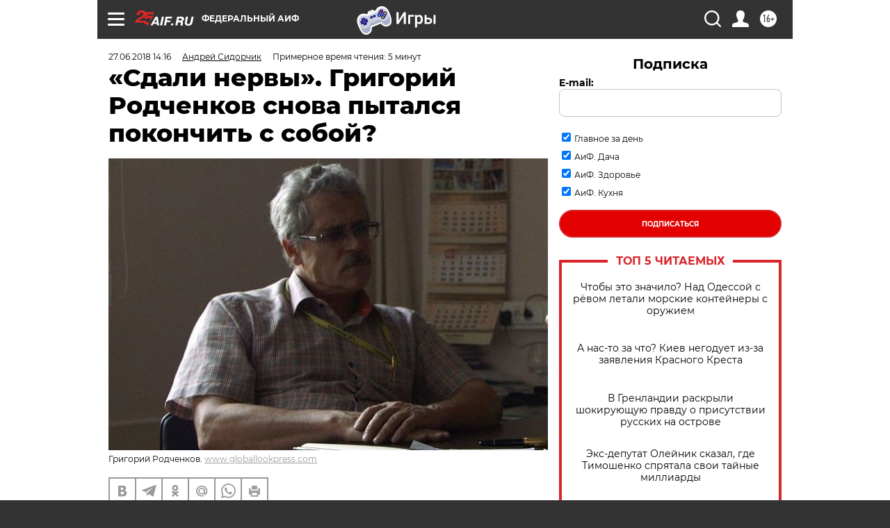

--- FILE ---
content_type: text/html; charset=UTF-8
request_url: https://aif.ru/sport/person/sdali_nervy_grigoriy_rodchenkov_snova_pytalsya_pokonchit_s_soboy?from_inject=1
body_size: 41593
content:
<!DOCTYPE html>
<!--[if IE 8]><html class="ie8"> <![endif]-->
<!--[if gt IE 8]><!--><html lang="ru"> <!--<![endif]-->
<head>
    <!-- created_at 17-01-2026 09:32:40 -->
    <script>
        window.isIndexPage = 0;
        window.isMobileBrowser = 0;
        window.disableSidebarCut = 1;
        window.bannerDebugMode = 0;
    </script>

                
                                    <meta http-equiv="Content-Type" content="text/html; charset=utf-8" >
<meta name="format-detection" content="telephone=no" >
<meta name="viewport" content="width=device-width, user-scalable=no, initial-scale=1.0, maximum-scale=1.0, minimum-scale=1.0" >
<meta http-equiv="X-UA-Compatible" content="IE=edge,chrome=1" >
<meta name="HandheldFriendly" content="true" >
<meta name="format-detection" content="telephone=no" >
<meta name="theme-color" content="#ffffff" >
<meta name="description" content="Информатор WADA, показания которого стали основой для обвинений в отношении российских спортсменов, совершил попытку суицида. Как минимум — вторую в жизни." >
<meta name="keywords" content="Григорий Родченков,допинг-скандал" >
<meta name="article:published_time" content="2018-06-27T11:16:23+0300" >
<meta property="og:title" content="«Сдали нервы». Григорий Родченков снова пытался покончить с собой?" >
<meta property="og:description" content="Информатор WADA, показания которого стали основой для обвинений в отношении российских спортсменов, совершил попытку суицида. Как минимум — вторую в жизни." >
<meta property="og:type" content="article" >
<meta property="og:image" content="https://aif-s3.aif.ru/images/014/538/be583533427813bf95bd892c3ba9d855.jpg" >
<meta property="og:url" content="https://aif.ru/sport/person/sdali_nervy_grigoriy_rodchenkov_snova_pytalsya_pokonchit_s_soboy" >
<meta property="og:site_name" content="AiF" >
<meta property="twitter:card" content="summary_large_image" >
<meta property="twitter:site" content="@aifonline" >
<meta property="twitter:title" content="«Сдали нервы». Григорий Родченков снова пытался покончить с собой?" >
<meta property="twitter:description" content="Информатор WADA, показания которого стали основой для обвинений в отношении российских спортсменов, совершил попытку суицида. Как минимум — вторую в жизни." >
<meta property="twitter:creator" content="@aifonline" >
<meta property="twitter:image:src" content="https://aif-s3.aif.ru/images/014/538/be583533427813bf95bd892c3ba9d855.jpg" >
<meta property="twitter:domain" content="https://aif.ru/sport/person/sdali_nervy_grigoriy_rodchenkov_snova_pytalsya_pokonchit_s_soboy" >
<meta name="author" content="Андрей Сидорчик" >
<meta name="facebook-domain-verification" content="jiqbwww7rrqnwzjkizob7wrpmgmwq3" >
        <title>«Сдали нервы». Григорий Родченков снова пытался покончить с собой? | Аргументы и Факты</title>    <link rel="shortcut icon" type="image/x-icon" href="/favicon.ico" />
    <link rel="icon" type="image/svg+xml" href="/favicon.svg">
    
    <link rel="preload" href="/redesign2018/fonts/montserrat-v15-latin-ext_latin_cyrillic-ext_cyrillic-regular.woff2" as="font" type="font/woff2" crossorigin>
    <link rel="preload" href="/redesign2018/fonts/montserrat-v15-latin-ext_latin_cyrillic-ext_cyrillic-italic.woff2" as="font" type="font/woff2" crossorigin>
    <link rel="preload" href="/redesign2018/fonts/montserrat-v15-latin-ext_latin_cyrillic-ext_cyrillic-700.woff2" as="font" type="font/woff2" crossorigin>
    <link rel="preload" href="/redesign2018/fonts/montserrat-v15-latin-ext_latin_cyrillic-ext_cyrillic-700italic.woff2" as="font" type="font/woff2" crossorigin>
    <link rel="preload" href="/redesign2018/fonts/montserrat-v15-latin-ext_latin_cyrillic-ext_cyrillic-800.woff2" as="font" type="font/woff2" crossorigin>
    <link href="https://aif.ru/amp/sport/person/sdali_nervy_grigoriy_rodchenkov_snova_pytalsya_pokonchit_s_soboy" rel="amphtml" >
<link href="https://aif.ru/sport/person/sdali_nervy_grigoriy_rodchenkov_snova_pytalsya_pokonchit_s_soboy" rel="canonical" >
<link href="https://aif.ru/redesign2018/css/style.css?6c0" media="all" rel="stylesheet" type="text/css" >
<link href="https://aif.ru/img/icon/apple_touch_icon_57x57.png?6c0" rel="apple-touch-icon" sizes="57x57" >
<link href="https://aif.ru/img/icon/apple_touch_icon_114x114.png?6c0" rel="apple-touch-icon" sizes="114x114" >
<link href="https://aif.ru/img/icon/apple_touch_icon_72x72.png?6c0" rel="apple-touch-icon" sizes="72x72" >
<link href="https://aif.ru/img/icon/apple_touch_icon_144x144.png?6c0" rel="apple-touch-icon" sizes="144x144" >
<link href="https://aif.ru/img/icon/apple-touch-icon.png?6c0" rel="apple-touch-icon" sizes="180x180" >
<link href="https://aif.ru/img/icon/favicon-32x32.png?6c0" rel="icon" type="image/png" sizes="32x32" >
<link href="https://aif.ru/img/icon/favicon-16x16.png?6c0" rel="icon" type="image/png" sizes="16x16" >
<link href="https://aif.ru/img/manifest.json?6c0" rel="manifest" >
<link href="https://aif.ru/img/safari-pinned-tab.svg?6c0" rel="mask-icon" color="#d55b5b" >
<link href="https://ads.betweendigital.com" rel="preconnect" crossorigin="" >
        <script type="text/javascript">
    //<!--
    var isRedesignPage = true;    //-->
</script>
<script type="text/javascript" src="https://aif.ru/js/output/jquery.min.js?6c0"></script>
<script type="text/javascript" src="https://aif.ru/js/output/header_scripts.js?6c0"></script>
<script type="text/javascript">
    //<!--
    var _sf_startpt=(new Date()).getTime()    //-->
</script>
<script type="application/ld+json">
    {"@context":"https:\/\/schema.org","@type":"BreadcrumbList","itemListElement":[{"@type":"ListItem","position":1,"name":"\u0410\u0440\u0433\u0443\u043c\u0435\u043d\u0442\u044b \u0438 \u0424\u0430\u043a\u0442\u044b","item":"https:\/\/aif.ru\/"},{"@type":"ListItem","position":2,"name":"\u0421\u043f\u043e\u0440\u0442","item":"https:\/\/aif.ru\/sport"},{"@type":"ListItem","position":3,"name":"\u041f\u0435\u0440\u0441\u043e\u043d\u0430","item":"https:\/\/aif.ru\/sport\/person"},{"@type":"ListItem","position":4,"name":"\u00ab\u0421\u0434\u0430\u043b\u0438 \u043d\u0435\u0440\u0432\u044b\u00bb. \u0413\u0440\u0438\u0433\u043e\u0440\u0438\u0439 \u0420\u043e\u0434\u0447\u0435\u043d\u043a\u043e\u0432 \u0441\u043d\u043e\u0432\u0430 \u043f\u044b\u0442\u0430\u043b\u0441\u044f \u043f\u043e\u043a\u043e\u043d\u0447\u0438\u0442\u044c \u0441 \u0441\u043e\u0431\u043e\u0439?","item":"https:\/\/aif.ru\/sport\/person\/sdali_nervy_grigoriy_rodchenkov_snova_pytalsya_pokonchit_s_soboy"}]}</script>
<script type="application/ld+json">
    {"@context":"https:\/\/schema.org","@type":"Article","mainEntityOfPage":{"@type":"WebPage","@id":"https:\/\/aif.ru\/sport\/person\/sdali_nervy_grigoriy_rodchenkov_snova_pytalsya_pokonchit_s_soboy"},"headline":"\u00ab\u0421\u0434\u0430\u043b\u0438 \u043d\u0435\u0440\u0432\u044b\u00bb. \u0413\u0440\u0438\u0433\u043e\u0440\u0438\u0439 \u0420\u043e\u0434\u0447\u0435\u043d\u043a\u043e\u0432 \u0441\u043d\u043e\u0432\u0430 \u043f\u044b\u0442\u0430\u043b\u0441\u044f \u043f\u043e\u043a\u043e\u043d\u0447\u0438\u0442\u044c \u0441 \u0441\u043e\u0431\u043e\u0439?","articleBody":"\u0411\u044b\u0432\u0448\u0438\u0439 \u0440\u0443\u043a\u043e\u0432\u043e\u0434\u0438\u0442\u0435\u043b\u044c \u041c\u043e\u0441\u043a\u043e\u0432\u0441\u043a\u043e\u0439 \u0430\u043d\u0442\u0438\u0434\u043e\u043f\u0438\u043d\u0433\u043e\u0432\u043e\u0439 \u043b\u0430\u0431\u043e\u0440\u0430\u0442\u043e\u0440\u0438\u0438 \u0413\u0440\u0438\u0433\u043e\u0440\u0438\u0439 \u0420\u043e\u0434\u0447\u0435\u043d\u043a\u043e\u0432, \u043f\u043e\u043a\u0430\u0437\u0430\u043d\u0438\u044f \u043a\u043e\u0442\u043e\u0440\u043e\u0433\u043e \u0441\u0442\u0430\u043b\u0438 \u043e\u0441\u043d\u043e\u0432\u043e\u0439 \u0434\u043b\u044f \u0431\u0435\u0441\u043f\u0440\u0435\u0446\u0435\u0434\u0435\u043d\u0442\u043d\u043e\u0439 \u0430\u043d\u0442\u0438\u0440\u043e\u0441\u0441\u0438\u0439\u0441\u043a\u043e\u0439 \u043a\u0430\u043c\u043f\u0430\u043d\u0438\u0438 \u0432 \u043c\u0438\u0440\u043e\u0432\u043e\u043c \u0441\u043f\u043e\u0440\u0442\u0435, \u043f\u044b\u0442\u0430\u043b\u0441\u044f \u043f\u043e\u043a\u043e\u043d\u0447\u0438\u0442\u044c \u0441 \u0441\u043e\u0431\u043e\u0439.\n\n&laquo;\u0418\u043d\u0444\u043e\u0440\u043c\u0430\u0446\u0438\u044f \u0441\u043a\u0440\u044b\u0432\u0430\u0435\u0442\u0441\u044f \u0430\u043c\u0435\u0440\u0438\u043a\u0430\u043d\u0441\u043a\u0438\u043c\u0438 \u0441\u043f\u0435\u0446\u0441\u043b\u0443\u0436\u0431\u0430\u043c\u0438&raquo;\n\n\u041e \u043f\u043e\u043f\u044b\u0442\u043a\u0435 \u0441\u0443\u0438\u0446\u0438\u0434\u0430 \u0441\u043e\u043e\u0431\u0449\u0430\u0435\u0442 RT \u0441\u043e \u0441\u0441\u044b\u043b\u043a\u043e\u0439 \u043d\u0430 \u0432\u0438\u0446\u0435-\u043f\u0440\u0435\u0437\u0438\u0434\u0435\u043d\u0442\u0430 \u0440\u043e\u0441\u0441\u0438\u0439\u0441\u043a\u043e\u0433\u043e \u043f\u043e\u0434\u0440\u0430\u0437\u0434\u0435\u043b\u0435\u043d\u0438\u044f \u041c\u0435\u0436\u0434\u0443\u043d\u0430\u0440\u043e\u0434\u043d\u043e\u0433\u043e \u043a\u043e\u043c\u0438\u0442\u0435\u0442\u0430 \u0437\u0430\u0449\u0438\u0442\u044b \u043f\u0440\u0430\u0432 \u0447\u0435\u043b\u043e\u0432\u0435\u043a\u0430 \u0410\u043b\u0435\u043a\u0441\u0430\u043d\u0434\u0440\u0430 \u0418\u043e\u043d\u043e\u0432\u0430.\n\n&laquo;\u0418\u043d\u0444\u043e\u0440\u043c\u0430\u0446\u0438\u044f \u043f\u043e\u043b\u0443\u0447\u0435\u043d\u0430 \u043e\u0442 \u043c\u043e\u0438\u0445 \u043a\u043e\u043b\u043b\u0435\u0433 \u0438\u0437 \u0421\u0428\u0410 \u043f\u043e \u043b\u0438\u043d\u0438\u0438 \u043a\u043e\u043c\u0438\u0442\u0435\u0442\u0430. \u0418\u043d\u0444\u043e\u0440\u043c\u0430\u0446\u0438\u044f \u0441\u043a\u0440\u044b\u0432\u0430\u0435\u0442\u0441\u044f \u0430\u043c\u0435\u0440\u0438\u043a\u0430\u043d\u0441\u043a\u0438\u043c\u0438 \u0441\u043f\u0435\u0446\u0441\u043b\u0443\u0436\u0431\u0430\u043c\u0438, \u0447\u0442\u043e\u0431\u044b \u043d\u0435 \u043f\u0440\u043e\u0441\u043e\u0447\u0438\u043b\u0430\u0441\u044c \u0432 \u043f\u0440\u0435\u0441\u0441\u0443&raquo;, &mdash; \u0446\u0438\u0442\u0438\u0440\u0443\u0435\u0442 Telegram-\u043a\u0430\u043d\u0430\u043b RT \u0418\u043e\u043d\u043e\u0432\u0430.\n\n\u041f\u043e \u0438\u043c\u0435\u044e\u0449\u0438\u043c\u0441\u044f \u0441\u0432\u0435\u0434\u0435\u043d\u0438\u044f\u043c, \u0427\u041f \u043f\u0440\u043e\u0438\u0437\u043e\u0448\u043b\u043e 19 \u0438\u044e\u043d\u044f. \u0421\u043e\u0442\u0440\u0443\u0434\u043d\u0438\u043a\u0438 \u0424\u0411\u0420, \u043f\u0440\u0438\u0431\u044b\u0432\u0448\u0438\u0435 \u0432 \u043a\u0432\u0430\u0440\u0442\u0438\u0440\u0443 \u0420\u043e\u0434\u0447\u0435\u043d\u043a\u043e\u0432\u0430, \u043e\u0431\u043d\u0430\u0440\u0443\u0436\u0438\u043b\u0438 \u0435\u0433\u043e \u0432 \u043d\u0435\u0432\u043c\u0435\u043d\u044f\u0435\u043c\u043e\u043c \u0441\u043e\u0441\u0442\u043e\u044f\u043d\u0438\u0438 \u0438 \u0441\u0440\u043e\u0447\u043d\u043e \u0432\u044b\u0437\u0432\u0430\u043b\u0438 \u043c\u0435\u0434\u0438\u043a\u043e\u0432. \u0418\u043d\u0444\u043e\u0440\u043c\u0430\u0442\u043e\u0440 WADA \u0431\u044b\u043b \u0434\u043e\u0441\u0442\u0430\u0432\u043b\u0435\u043d \u0432 \u043f\u0441\u0438\u0445\u043e\u043d\u0435\u0432\u0440\u043e\u043b\u043e\u0433\u0438\u0447\u0435\u0441\u043a\u0443\u044e \u043a\u043b\u0438\u043d\u0438\u043a\u0443.\n\n&laquo;\u042f \u0434\u0443\u043c\u0430\u044e, \u0447\u0442\u043e \u0420\u043e\u0434\u0447\u0435\u043d\u043a\u043e\u0432 \u0441\u0435\u0439\u0447\u0430\u0441 \u0438\u0441\u043f\u044b\u0442\u044b\u0432\u0430\u0435\u0442 \u0441\u0438\u043b\u044c\u043d\u043e\u0435 \u0432\u043d\u0443\u0442\u0440\u0435\u043d\u043d\u0435\u0435 \u043d\u0430\u043f\u0440\u044f\u0436\u0435\u043d\u0438\u0435 \u0438 \u043f\u0440\u0435\u0441\u0441\u0438\u043d\u0433, \u043a\u043e\u0442\u043e\u0440\u044b\u0439 \u043d\u0430 \u043d\u0435\u0433\u043e \u043e\u043a\u0430\u0437\u044b\u0432\u0430\u0435\u0442 \u0430\u043c\u0435\u0440\u0438\u043a\u0430\u043d\u0441\u043a\u043e\u0435 \u043f\u0440\u0430\u0432\u043e\u0441\u0443\u0434\u0438\u0435 \u0438 \u0430\u043c\u0435\u0440\u0438\u043a\u0430\u043d\u0441\u043a\u0438\u0435 \u0441\u043f\u0435\u0446\u0441\u043b\u0443\u0436\u0431\u044b. \u041e\u043d\u0438 \u0437\u0430\u0441\u0442\u0430\u0432\u043b\u044f\u044e\u0442 \u0435\u0433\u043e \u0432\u0441\u044f\u0447\u0435\u0441\u043a\u0438 \u0441\u0432\u0438\u0434\u0435\u0442\u0435\u043b\u044c\u0441\u0442\u0432\u043e\u0432\u0430\u0442\u044c \u043f\u0440\u043e\u0442\u0438\u0432 \u0420\u043e\u0441\u0441\u0438\u0438. \u0412\u0438\u0434\u0438\u043c\u043e, \u0443 \u043d\u0435\u0433\u043e \u0441\u0434\u0430\u043b\u0438 \u043d\u0435\u0440\u0432\u044b \u043f\u043e\u0441\u043b\u0435 \u0442\u0430\u043a\u0438\u0445 \u0441\u0435\u0440\u044c\u0451\u0437\u043d\u044b\u0445 \u043e\u0431\u0432\u0438\u043d\u0435\u043d\u0438\u0439 \u0438 \u0432\u0441\u0435\u0433\u043e \u0442\u043e\u0433\u043e \u0448\u0443\u043c\u0430, \u043a\u043e\u0442\u043e\u0440\u044b\u0439 \u0431\u044b\u043b \u043f\u043e\u0434\u043d\u044f\u0442 \u0432\u043e\u043a\u0440\u0443\u0433 \u0435\u0433\u043e \u043f\u0435\u0440\u0441\u043e\u043d\u044b&raquo;, &mdash; \u043f\u0440\u0438\u0432\u043e\u0434\u0438\u0442 RT \u0441\u043b\u043e\u0432\u0430 \u0418\u043e\u043d\u043e\u0432\u0430.\n\n\u0421\u043f\u0435\u0446\u0438\u0430\u043b\u0438\u0441\u0442, \u043e\u0431\u0432\u0438\u043d\u044f\u0435\u043c\u044b\u0439, \u0438\u043d\u0444\u043e\u0440\u043c\u0430\u0442\u043e\u0440\n\n\u0413\u0440\u0438\u0433\u043e\u0440\u0438\u0439 \u0420\u043e\u0434\u0447\u0435\u043d\u043a\u043e\u0432 &mdash; \u0432\u044b\u043f\u0443\u0441\u043a\u043d\u0438\u043a \u041c\u0413\u0423, \u043a\u0430\u043d\u0434\u0438\u0434\u0430\u0442 \u0445\u0438\u043c\u0438\u0447\u0435\u0441\u043a\u0438\u0445 \u043d\u0430\u0443\u043a. \u041e\u043d \u043d\u0430\u0447\u0430\u043b \u0440\u0430\u0431\u043e\u0442\u0443 \u0432 \u041c\u043e\u0441\u043a\u043e\u0432\u0441\u043a\u043e\u043c \u0430\u043d\u0442\u0438\u0434\u043e\u043f\u0438\u043d\u0433\u043e\u0432\u043e\u043c \u0446\u0435\u043d\u0442\u0440\u0435 \u0435\u0449\u0451 \u0432 1985 \u0433\u043e\u0434\u0443. \u0417\u0430\u0442\u0435\u043c \u043e\u043d \u0440\u0430\u0431\u043e\u0442\u0430\u043b \u0432 \u041a\u0430\u043d\u0430\u0434\u0435, \u0432 \u0440\u043e\u0441\u0441\u0438\u0439\u0441\u043a\u0438\u0445 \u043d\u0435\u0444\u0442\u0435\u0445\u0438\u043c\u0438\u0447\u0435\u0441\u043a\u0438\u0445 \u043a\u043e\u043c\u043f\u0430\u043d\u0438\u044f\u0445, \u0430 \u0432 2005 \u0433\u043e\u0434\u0443 \u0432\u043e\u0437\u0433\u043b\u0430\u0432\u0438\u043b \u0424\u0413\u0423\u041f &laquo;\u0410\u043d\u0442\u0438\u0434\u043e\u043f\u0438\u043d\u0433\u043e\u0432\u044b\u0439 \u0446\u0435\u043d\u0442\u0440&raquo; (\u041c\u043e\u0441\u043a\u0432\u0430).\n\n\u0428\u0438\u0440\u043e\u043a\u043e \u0438\u0437\u0432\u0435\u0441\u0442\u043d\u043e \u0438\u043c\u044f \u0420\u043e\u0434\u0447\u0435\u043d\u043a\u043e\u0432\u0430 \u0441\u0442\u0430\u043b\u043e \u043f\u043e\u0441\u043b\u0435 \u0441\u043a\u0430\u043d\u0434\u0430\u043b\u0430, \u0440\u0430\u0437\u0440\u0430\u0437\u0438\u0432\u0448\u0435\u0433\u043e\u0441\u044f \u0432\u043e\u043a\u0440\u0443\u0433 \u0440\u043e\u0441\u0441\u0438\u0439\u0441\u043a\u0438\u0445 \u043b\u0435\u0433\u043a\u043e\u0430\u0442\u043b\u0435\u0442\u043e\u0432. \u041e\u043d \u0431\u044b\u043b \u0438\u043d\u0441\u043f\u0438\u0440\u0438\u0440\u043e\u0432\u0430\u043d \u0434\u0440\u0443\u0433\u0438\u043c\u0438 \u0438\u043d\u0444\u043e\u0440\u043c\u0430\u0442\u043e\u0440\u0430\u043c\u0438 \u0412\u0410\u0414\u0410: \u042e\u043b\u0438\u0435\u0439 \u0438 \u0412\u0438\u0442\u0430\u043b\u0438\u0435\u043c \u0421\u0442\u0435\u043f\u0430\u043d\u043e\u0432\u044b\u043c\u0438. \u0412\u043e \u0432\u0440\u0435\u043c\u044f \u0440\u0430\u0441\u0441\u043b\u0435\u0434\u043e\u0432\u0430\u043d\u0438\u044f \u0434\u043e\u043f\u0438\u043d\u0433\u043e\u0432\u043e\u0433\u043e \u0441\u043a\u0430\u043d\u0434\u0430\u043b\u0430 \u0432 \u0440\u043e\u0441\u0441\u0438\u0439\u0441\u043a\u043e\u0439 \u043b\u0435\u0433\u043a\u043e\u0439 \u0430\u0442\u043b\u0435\u0442\u0438\u043a\u0435 \u043d\u0435\u0437\u0430\u0432\u0438\u0441\u0438\u043c\u0430\u044f \u043a\u043e\u043c\u0438\u0441\u0441\u0438\u044f \u0412\u0410\u0414\u0410 \u043e\u0431\u0432\u0438\u043d\u0438\u043b\u0430 \u0435\u0433\u043e \u0432 \u0443\u043c\u044b\u0448\u043b\u0435\u043d\u043d\u043e\u043c \u0443\u043d\u0438\u0447\u0442\u043e\u0436\u0435\u043d\u0438\u0438 \u0432 \u0441\u0435\u043d\u0442\u044f\u0431\u0440\u0435 2015 \u0433\u043e\u0434\u0430 \u0431\u043e\u043b\u0435\u0435 \u0442\u044b\u0441\u044f\u0447\u0438 \u043f\u0440\u043e\u0431 \u0441 \u0446\u0435\u043b\u044c\u044e \u0441\u043e\u043a\u0440\u044b\u0442\u0438\u044f \u043f\u0440\u0438\u043c\u0435\u043d\u0435\u043d\u0438\u044f \u0434\u043e\u043f\u0438\u043d\u0433\u0430 \u0440\u043e\u0441\u0441\u0438\u0439\u0441\u043a\u0438\u043c\u0438 \u0441\u043f\u043e\u0440\u0442\u0441\u043c\u0435\u043d\u0430\u043c\u0438. \u0420\u043e\u0434\u0447\u0435\u043d\u043a\u043e\u0432 \u043e\u0442\u0432\u0435\u0440\u0433 \u044d\u0442\u0438 \u043e\u0431\u0432\u0438\u043d\u0435\u043d\u0438\u044f, \u0443\u0442\u0432\u0435\u0440\u0436\u0434\u0430\u044f, \u0447\u0442\u043e \u0438\u043c \u0431\u044b\u043b\u0438 \u0443\u043d\u0438\u0447\u0442\u043e\u0436\u0435\u043d\u044b \u043f\u0440\u043e\u0431\u044b \u0441 \u0438\u0441\u0442\u0451\u043a\u0448\u0438\u043c \u0441\u0440\u043e\u043a\u043e\u043c \u0445\u0440\u0430\u043d\u0435\u043d\u0438\u044f \u0438 \u044d\u0442\u043e \u0443\u043d\u0438\u0447\u0442\u043e\u0436\u0435\u043d\u0438\u0435 \u0431\u044b\u043b\u043e \u043f\u043b\u0430\u043d\u043e\u0432\u044b\u043c. \u0412 \u0434\u043e\u043a\u043b\u0430\u0434\u0435 \u043d\u0435\u0437\u0430\u0432\u0438\u0441\u0438\u043c\u043e\u0439 \u043a\u043e\u043c\u0438\u0441\u0441\u0438\u0438 \u0412\u0410\u0414\u0410 \u0442\u0430\u043a\u0436\u0435 \u0443\u0442\u0432\u0435\u0440\u0436\u0434\u0430\u043b\u043e\u0441\u044c, \u0447\u0442\u043e \u0420\u043e\u0434\u0447\u0435\u043d\u043a\u043e\u0432 \u0431\u044b\u043b \u0447\u0430\u0441\u0442\u044c\u044e \u0441\u0445\u0435\u043c\u044b \u043f\u043e \u0432\u044b\u043c\u043e\u0433\u0430\u0442\u0435\u043b\u044c\u0441\u0442\u0432\u0443 \u0434\u0435\u043d\u0435\u0433 \u0443 \u0441\u043f\u043e\u0440\u0442\u0441\u043c\u0435\u043d\u043e\u0432 \u0437\u0430 \u0441\u043e\u043a\u0440\u044b\u0442\u0438\u0435 \u043f\u043e\u043b\u043e\u0436\u0438\u0442\u0435\u043b\u044c\u043d\u044b\u0445 \u043f\u0440\u043e\u0431.\n\n\u0412 \u043d\u043e\u044f\u0431\u0440\u0435 2015 \u0433\u043e\u0434\u0430 \u0420\u043e\u0434\u0447\u0435\u043d\u043a\u043e\u0432 \u043f\u043e\u0434\u0430\u043b \u0432 \u043e\u0442\u0441\u0442\u0430\u0432\u043a\u0443 \u0441 \u043f\u043e\u0441\u0442\u0430 \u0433\u043b\u0430\u0432\u044b \u0410\u043d\u0442\u0438\u0434\u043e\u043f\u0438\u043d\u0433\u043e\u0432\u043e\u0439 \u043b\u0430\u0431\u043e\u0440\u0430\u0442\u043e\u0440\u0438\u0438. \u0412 \u044f\u043d\u0432\u0430\u0440\u0435 2016 \u0433\u043e\u0434\u0430 \u043e\u043d \u0432\u044b\u0435\u0445\u0430\u043b \u0432 \u0421\u0428\u0410, \u0433\u0434\u0435 \u0437\u0430\u044f\u0432\u0438\u043b \u043e \u0441\u0443\u0449\u0435\u0441\u0442\u0432\u043e\u0432\u0430\u043d\u0438\u0438 \u0432 \u0420\u043e\u0441\u0441\u0438\u0438 \u0433\u043e\u0441\u0443\u0434\u0430\u0440\u0441\u0442\u0432\u0435\u043d\u043d\u043e\u0439 \u0434\u043e\u043f\u0438\u043d\u0433\u043e\u0432\u043e\u0439 \u043f\u0440\u043e\u0433\u0440\u0430\u043c\u043c\u044b. \u041f\u043e\u043a\u0430\u0437\u0430\u043d\u0438\u044f \u0420\u043e\u0434\u0447\u0435\u043d\u043a\u043e\u0432\u0430, \u0432 \u043a\u043e\u0442\u043e\u0440\u044b\u0445 \u043e\u043d \u0440\u0430\u0441\u0441\u043a\u0430\u0437\u044b\u0432\u0430\u043b \u043e \u043c\u0430\u0441\u0441\u043e\u0432\u043e\u0439 \u043f\u043e\u0434\u043c\u0435\u043d\u0435 \u043f\u0440\u043e\u0431\u0438\u0440\u043e\u043a \u0440\u043e\u0441\u0441\u0438\u0439\u0441\u043a\u0438\u0445 \u0430\u0442\u043b\u0435\u0442\u043e\u0432 \u043f\u0440\u0438 \u043f\u043e\u043c\u043e\u0449\u0438 \u0430\u0433\u0435\u043d\u0442\u043e\u0432 \u0424\u0421\u0411, \u0430 \u0442\u0430\u043a\u0436\u0435 \u043e \u043d\u0435\u043a\u043e\u0435\u043c \u0447\u0443\u0434\u043e\u0434\u0435\u0439\u0441\u0442\u0432\u0435\u043d\u043d\u043e\u043c \u0434\u043e\u043f\u0438\u043d\u0433\u043e\u0432\u043e\u043c \u043a\u043e\u043a\u0442\u0435\u0439\u043b\u0435 &laquo;\u0414\u044e\u0448\u0435\u0441&raquo;, \u0441\u0442\u0430\u043b\u0438 \u0433\u043b\u0430\u0432\u043d\u044b\u043c \u0430\u0440\u0433\u0443\u043c\u0435\u043d\u0442\u043e\u043c \u0434\u043b\u044f \u043c\u0430\u0441\u0441\u043e\u0432\u043e\u0433\u043e \u043d\u0430\u043a\u0430\u0437\u0430\u043d\u0438\u044f \u0440\u043e\u0441\u0441\u0438\u0439\u0441\u043a\u0438\u0445 \u0441\u043f\u043e\u0440\u0442\u0441\u043c\u0435\u043d\u043e\u0432 \u0438 \u043e\u0442\u0441\u0442\u0440\u0430\u043d\u0435\u043d\u0438\u044f \u0438\u0445 \u043e\u0442 \u0443\u0447\u0430\u0441\u0442\u0438\u044f \u0432 \u043c\u0435\u0436\u0434\u0443\u043d\u0430\u0440\u043e\u0434\u043d\u044b\u0445 \u0441\u043e\u0440\u0435\u0432\u043d\u043e\u0432\u0430\u043d\u0438\u044f\u0445.\n\n\u0421\u043b\u0435\u0434\u0441\u0442\u0432\u0435\u043d\u043d\u044b\u0439 \u043a\u043e\u043c\u0438\u0442\u0435\u0442 \u0420\u043e\u0441\u0441\u0438\u0438 \u0432\u043e\u0437\u0431\u0443\u0434\u0438\u043b \u0432 \u043e\u0442\u043d\u043e\u0448\u0435\u043d\u0438\u0438 \u0413\u0440\u0438\u0433\u043e\u0440\u0438\u044f \u0420\u043e\u0434\u0447\u0435\u043d\u043a\u043e\u0432\u0430 \u0443\u0433\u043e\u043b\u043e\u0432\u043d\u043e\u0435 \u0434\u0435\u043b\u043e \u043f\u043e \u0441\u0442\u0430\u0442\u044c\u0435 &laquo;\u0417\u043b\u043e\u0443\u043f\u043e\u0442\u0440\u0435\u0431\u043b\u0435\u043d\u0438\u0435 \u0441\u043b\u0443\u0436\u0435\u0431\u043d\u044b\u043c\u0438 \u043f\u043e\u043b\u043d\u043e\u043c\u043e\u0447\u0438\u044f\u043c\u0438, \u043f\u043e\u0432\u043b\u0451\u043a\u0448\u0435\u0435 \u0442\u044f\u0436\u043a\u0438\u0435 \u043f\u043e\u0441\u043b\u0435\u0434\u0441\u0442\u0432\u0438\u044f&raquo;. \u0420\u043e\u0434\u0447\u0435\u043d\u043a\u043e\u0432 \u043e\u0431\u044a\u044f\u0432\u043b\u0435\u043d \u0432 \u043c\u0435\u0436\u0434\u0443\u043d\u0430\u0440\u043e\u0434\u043d\u044b\u0439 \u0440\u043e\u0437\u044b\u0441\u043a, \u0441\u0443\u0434\u043e\u043c \u0432 \u043e\u0442\u043d\u043e\u0448\u0435\u043d\u0438\u0438 \u043d\u0435\u0433\u043e \u0437\u0430\u043e\u0447\u043d\u043e \u043f\u0440\u0438\u043d\u044f\u0442\u043e \u0440\u0435\u0448\u0435\u043d\u0438\u0435 \u043e\u0431 \u0430\u0440\u0435\u0441\u0442\u0435.\n\n\u041f\u0435\u0440\u0432\u0443\u044e \u043f\u043e\u043f\u044b\u0442\u043a\u0443 \u0441\u0430\u043c\u043e\u0443\u0431\u0438\u0439\u0441\u0442\u0432\u0430 \u0420\u043e\u0434\u0447\u0435\u043d\u043a\u043e\u0432 \u0441\u043e\u0432\u0435\u0440\u0448\u0438\u043b \u0432 2011 \u0433\u043e\u0434\u0443\n\n\u0418\u0437\u0432\u0435\u0441\u0442\u043d\u043e, \u0447\u0442\u043e \u0432 \u0431\u0438\u043e\u0433\u0440\u0430\u0444\u0438\u0438 \u0413\u0440\u0438\u0433\u043e\u0440\u0438\u044f \u0420\u043e\u0434\u0447\u0435\u043d\u043a\u043e\u0432\u0430 \u0443\u0436\u0435 \u0431\u044b\u043b\u0430 \u043a\u0430\u043a \u043c\u0438\u043d\u0438\u043c\u0443\u043c \u043e\u0434\u043d\u0430 \u043f\u043e\u043f\u044b\u0442\u043a\u0430 \u0441\u0443\u0438\u0446\u0438\u0434\u0430. \u0412 2011 \u0433\u043e\u0434\u0443 \u0431\u044b\u043b\u043e \u0432\u043e\u0437\u0431\u0443\u0436\u0434\u0435\u043d\u043e \u0443\u0433\u043e\u043b\u043e\u0432\u043d\u043e\u0435 \u0434\u0435\u043b\u043e \u043f\u0440\u043e\u0442\u0438\u0432 \u041c\u0430\u0440\u0438\u043d\u044b \u0420\u043e\u0434\u0447\u0435\u043d\u043a\u043e\u0432\u043e\u0439, \u0441\u0435\u0441\u0442\u0440\u044b \u0433\u043b\u0430\u0432\u044b \u0410\u043d\u0442\u0438\u0434\u043e\u043f\u0438\u043d\u0433\u043e\u0432\u043e\u0439 \u043b\u0430\u0431\u043e\u0440\u0430\u0442\u043e\u0440\u0438\u0438, \u043f\u043e \u0441\u0442\u0430\u0442\u044c\u0435 &laquo;\u041d\u0435\u0437\u0430\u043a\u043e\u043d\u043d\u044b\u0439 \u043e\u0431\u043e\u0440\u043e\u0442 \u0441\u0438\u043b\u044c\u043d\u043e\u0434\u0435\u0439\u0441\u0442\u0432\u0443\u044e\u0449\u0438\u0445 \u0438\u043b\u0438 \u044f\u0434\u043e\u0432\u0438\u0442\u044b\u0445 \u0432\u0435\u0449\u0435\u0441\u0442\u0432 \u0432 \u0446\u0435\u043b\u044f\u0445 \u0441\u0431\u044b\u0442\u0430&raquo;.\n\n\u0421\u043e\u0433\u043b\u0430\u0441\u043d\u043e \u043c\u0430\u0442\u0435\u0440\u0438\u0430\u043b\u0430\u043c \u0443\u0433\u043e\u043b\u043e\u0432\u043d\u043e\u0433\u043e \u0434\u0435\u043b\u0430, \u041c\u0430\u0440\u0438\u043d\u0430 \u0420\u043e\u0434\u0447\u0435\u043d\u043a\u043e\u0432\u0430 \u043f\u0440\u0438\u043e\u0431\u0440\u0435\u043b\u0430 \u0430\u043d\u0430\u0431\u043e\u043b\u0438\u0447\u0435\u0441\u043a\u0438\u0435 \u0441\u0442\u0435\u0440\u043e\u0438\u0434\u044b, \u0430\u043a\u0442\u0438\u0432\u043d\u043e \u0438\u0441\u043f\u043e\u043b\u044c\u0437\u0443\u0435\u043c\u044b\u0435 \u0432 \u043f\u0440\u043e\u0444\u0435\u0441\u0441\u0438\u043e\u043d\u0430\u043b\u044c\u043d\u043e\u043c \u0441\u043f\u043e\u0440\u0442\u0435: \u0442\u0435\u0441\u0442\u043e\u0441\u0442\u0435\u0440\u043e\u043d-\u043f\u0440\u043e\u043f\u0438\u043d\u0430\u0442 (\u043e\u0431\u0449\u0438\u043c \u0432\u0435\u0441\u043e\u043c 15 \u0433), \u043e\u043a\u0441\u0430\u043d\u0434\u0440\u043e\u043b\u043e\u043d (32,4 \u0433) \u0438 \u043c\u0435\u0442\u0430\u043d\u0434\u0438\u0435\u043d\u043e\u043d (10 \u0433). \u0418\u0445, \u043a\u0430\u043a \u043f\u043e\u044f\u0441\u043d\u0438\u043b\u0430 \u0441\u0430\u043c\u0430 \u0420\u043e\u0434\u0447\u0435\u043d\u043a\u043e\u0432\u0430, \u043e\u043d\u0430 \u043d\u0430\u043c\u0435\u0440\u0435\u0432\u0430\u043b\u0430\u0441\u044c \u0432 \u0434\u0430\u043b\u044c\u043d\u0435\u0439\u0448\u0435\u043c \u0441\u0431\u044b\u0442\u044c. \u0418\u043c\u0435\u043d\u043d\u043e \u043f\u0440\u0438 \u044d\u0442\u043e\u0439 \u043f\u043e\u043f\u044b\u0442\u043a\u0435 \u0431\u044b\u043b\u0438 \u0437\u0430\u0434\u0435\u0440\u0436\u0430\u043d\u044b \u0435\u0451 \u043c\u0443\u0436 \u0438 \u043f\u0440\u0435\u0434\u043f\u043e\u043b\u0430\u0433\u0430\u0435\u043c\u044b\u0439 \u043f\u043e\u043a\u0443\u043f\u0430\u0442\u0435\u043b\u044c \u0442\u043e\u0432\u0430\u0440\u0430: \u0437\u0430\u0432\u0435\u0440\u0431\u043e\u0432\u0430\u043d\u043d\u044b\u0439 \u0430\u0433\u0435\u043d\u0442, \u0431\u044b\u0432\u0448\u0438\u0439 \u0441\u043f\u043e\u0440\u0442\u0441\u043c\u0435\u043d \u041a\u043e\u043d\u043e\u0432\u0430\u043b\u043e\u0432. \u041f\u0440\u0438 \u043e\u0431\u044b\u0441\u043a\u0435 \u0443 \u043f\u043e\u0434\u0441\u043b\u0435\u0434\u0441\u0442\u0432\u0435\u043d\u043d\u043e\u0439 \u043d\u0430\u0448\u043b\u0438\u0441\u044c \u043f\u0440\u0438\u0433\u043e\u0442\u043e\u0432\u043b\u0435\u043d\u043d\u044b\u0435 \u0434\u043b\u044f \u043f\u0440\u043e\u0434\u0430\u0436\u0438 \u0432\u0435\u0449\u0435\u0441\u0442\u0432\u0430.\n\n\u0421\u043b\u0435\u0434\u0441\u0442\u0432\u0438\u0435 \u043f\u043e\u0434\u043e\u0437\u0440\u0435\u0432\u0430\u043b\u043e, \u0447\u0442\u043e \u0438\u0441\u0442\u043e\u0447\u043d\u0438\u043a\u043e\u043c \u0437\u0430\u043f\u0440\u0435\u0449\u0451\u043d\u043d\u044b\u0445 \u043f\u0440\u0435\u043f\u0430\u0440\u0430\u0442\u043e\u0432 \u0431\u044b\u043b \u0431\u0440\u0430\u0442 \u041c\u0430\u0440\u0438\u043d\u044b \u0420\u043e\u0434\u0447\u0435\u043d\u043a\u043e\u0432\u043e\u0439. \u0415\u043c\u0443 \u0432 \u0444\u0435\u0432\u0440\u0430\u043b\u0435 2011 \u0433\u043e\u0434\u0430 \u0434\u0430\u0436\u0435 \u0431\u044b\u043b\u043e \u043f\u0440\u0435\u0434\u044a\u044f\u0432\u043b\u0435\u043d\u043e \u043e\u0431\u0432\u0438\u043d\u0435\u043d\u0438\u0435, \u0430 \u0447\u0435\u0440\u0435\u0437 \u0434\u0432\u043e\u0435 \u0441\u0443\u0442\u043e\u043a \u0413\u0440\u0438\u0433\u043e\u0440\u0438\u0439 \u0420\u043e\u0434\u0447\u0435\u043d\u043a\u043e\u0432 \u0441\u043e\u0432\u0435\u0440\u0448\u0438\u043b \u043f\u043e\u043f\u044b\u0442\u043a\u0443 \u0441\u0430\u043c\u043e\u0443\u0431\u0438\u0439\u0441\u0442\u0432\u0430. \u041f\u043e\u0441\u043b\u0435 \u0442\u043e\u0433\u043e, \u043a\u0430\u043a \u0441\u0442\u0430\u043b\u043e \u044f\u0441\u043d\u043e, \u0447\u0442\u043e \u0436\u0438\u0437\u043d\u0438 \u0420\u043e\u0434\u0447\u0435\u043d\u043a\u043e\u0432\u0430 \u043d\u0438\u0447\u0435\u0433\u043e \u043d\u0435 \u0443\u0433\u0440\u043e\u0436\u0430\u0435\u0442, \u043e\u043d \u0431\u044b\u043b \u043f\u043e\u043c\u0435\u0449\u0435\u043d \u0432 \u043f\u0441\u0438\u0445\u0438\u0430\u0442\u0440\u0438\u0447\u0435\u0441\u043a\u0443\u044e \u043a\u043b\u0438\u043d\u0438\u043a\u0443. \u0412\u0440\u0430\u0447\u0438 \u043a\u043e\u043d\u0441\u0442\u0430\u0442\u0438\u0440\u043e\u0432\u0430\u043b\u0438 \u043d\u0430\u043b\u0438\u0447\u0438\u0435 \u0443 \u043f\u0430\u0446\u0438\u0435\u043d\u0442\u0430 \u0448\u0438\u0437\u043e\u0442\u0438\u043f\u0438\u0447\u0435\u0441\u043a\u043e\u0433\u043e \u0440\u0430\u0441\u0441\u0442\u0440\u043e\u0439\u0441\u0442\u0432\u0430 \u043b\u0438\u0447\u043d\u043e\u0441\u0442\u0438, \u043a\u043e\u0442\u043e\u0440\u043e\u0435 \u043e\u0431\u043e\u0441\u0442\u0440\u0438\u043b\u043e\u0441\u044c \u0438\u0437-\u0437\u0430 \u0441\u0442\u0440\u0435\u0441\u0441\u0430.\n\n\u041c\u0430\u043d\u0438\u044f \u0441\u0443\u0438\u0446\u0438\u0434\u0430: \u0438\u043d\u0444\u043e\u0440\u043c\u0430\u0442\u043e\u0440\u0430 \u0412\u0410\u0414\u0410 \u0443\u0431\u0438\u0432\u0430\u0435\u0442 \u043f\u0441\u0438\u0445\u0438\u0447\u0435\u0441\u043a\u043e\u0435 \u0440\u0430\u0441\u0441\u0442\u0440\u043e\u0439\u0441\u0442\u0432\u043e\n\n\u041d\u0430 \u0432\u0438\u0434\u0435\u043e\u0437\u0430\u043f\u0438\u0441\u0438, \u043e\u043f\u0443\u0431\u043b\u0438\u043a\u043e\u0432\u0430\u043d\u043d\u043e\u0439 \u043a\u0430\u043d\u0430\u043b\u043e\u043c \u041d\u0422\u0412, \u044d\u043f\u0438\u0437\u043e\u0434 \u0441 \u043f\u043e\u043f\u044b\u0442\u043a\u043e\u0439 \u0441\u0443\u0438\u0446\u0438\u0434\u0430 \u0441\u0430\u043c \u0420\u043e\u0434\u0447\u0435\u043d\u043a\u043e\u0432 \u043e\u043f\u0438\u0441\u044b\u0432\u0430\u043b \u0442\u0430\u043a: &laquo;\u042f \u0447\u0435\u043b\u043e\u0432\u0435\u043a \u0441 \u0442\u043e\u0433\u043e \u0441\u0432\u0435\u0442\u0430. \u042f \u0441\u0430\u043c \u0441\u0435\u0431\u044f \u0447\u0443\u0442\u044c \u043d\u0435 \u0443\u0431\u0438\u043b&raquo;.\n\n\u041d\u0435\u0441\u043a\u043e\u043b\u044c\u043a\u043e \u0438\u043d\u0430\u0447\u0435 \u043e\u043d \u0440\u0430\u0441\u0441\u043a\u0430\u0437\u044b\u0432\u0430\u043b \u043e\u0431 \u044d\u0442\u043e\u043c \u0432 \u043f\u0440\u043e\u0433\u0440\u0430\u043c\u043c\u0435 &laquo;60 \u043c\u0438\u043d\u0443\u0442&raquo; \u0430\u043c\u0435\u0440\u0438\u043a\u0430\u043d\u0441\u043a\u043e\u0433\u043e \u043a\u0430\u043d\u0430\u043b\u0430 CBS: &laquo;\u041e\u043d\u0438 \u043c\u0435\u043d\u044f \u0448\u0430\u043d\u0442\u0430\u0436\u0438\u0440\u043e\u0432\u0430\u043b\u0438, \u0443\u0433\u0440\u043e\u0436\u0430\u043b\u0438, \u0445\u043e\u0442\u0435\u043b\u0438, \u0447\u0442\u043e\u0431\u044b \u044f \u043e\u0431\u043e\u043b\u0433\u0430\u043b \u0441\u0432\u043e\u044e \u0441\u0435\u0441\u0442\u0440\u0443. \u0418\u043d\u0430\u0447\u0435 \u043e\u043d\u0438 \u043e\u0442\u043f\u0440\u0430\u0432\u0438\u043b\u0438 \u0431\u044b \u043c\u0435\u043d\u044f \u0432 \u0442\u044e\u0440\u044c\u043c\u0443... \u042f \u043f\u0440\u043e\u0442\u043a\u043d\u0443\u043b \u043d\u043e\u0436\u043e\u043c \u0441\u0432\u043e\u0435 \u0441\u0435\u0440\u0434\u0446\u0435&raquo;.\n\n\u0414\u0435\u043b\u043e \u041c\u0430\u0440\u0438\u043d\u044b \u0420\u043e\u0434\u0447\u0435\u043d\u043a\u043e\u0432\u043e\u0439 \u0432 2013 \u0433\u043e\u0434\u0443 \u0437\u0430\u0432\u0435\u0440\u0448\u0438\u043b\u043e\u0441\u044c \u043f\u0440\u0438\u0433\u043e\u0432\u043e\u0440\u043e\u043c, \u043f\u0440\u0435\u0434\u043f\u043e\u043b\u0430\u0433\u0430\u0432\u0448\u0438\u043c \u043f\u043e\u043b\u0442\u043e\u0440\u0430 \u0433\u043e\u0434\u0430 \u043b\u0438\u0448\u0435\u043d\u0438\u044f \u0441\u0432\u043e\u0431\u043e\u0434\u044b, \u043d\u043e \u043f\u043e\u0441\u043b\u0435 \u043a\u0430\u0441\u0441\u0430\u0446\u0438\u043e\u043d\u043d\u043e\u0439 \u0436\u0430\u043b\u043e\u0431\u044b \u0441\u0440\u043e\u043a \u0437\u0430\u043c\u0435\u043d\u0438\u043b\u0438 \u0443\u0441\u043b\u043e\u0432\u043d\u044b\u043c \u043d\u0430\u043a\u0430\u0437\u0430\u043d\u0438\u0435\u043c.\n\n\u041e\u0441\u0435\u043d\u044c\u044e 2017 \u0433\u043e\u0434\u0430 \u0432 \u0438\u043d\u0442\u0435\u0440\u0432\u044c\u044e The New York Times \u0413\u0440\u0438\u0433\u043e\u0440\u0438\u0439 \u0420\u043e\u0434\u0447\u0435\u043d\u043a\u043e\u0432 \u0443\u0442\u0432\u0435\u0440\u0436\u0434\u0430\u043b, \u0447\u0442\u043e \u0431\u0435\u0436\u0430\u043b \u0438\u0437 \u0420\u043e\u0441\u0441\u0438\u0438, \u043e\u043f\u0430\u0441\u0430\u044f\u0441\u044c, \u0447\u0442\u043e \u0435\u0433\u043e \u0443\u0431\u044c\u044e\u0442, \u0438\u043d\u0441\u0446\u0435\u043d\u0438\u0440\u043e\u0432\u0430\u0432 \u0441\u0430\u043c\u043e\u0443\u0431\u0438\u0439\u0441\u0442\u0432\u043e: &laquo;\u0417\u0430 \u0434\u0432\u0430 \u0434\u043d\u044f \u0434\u043e \u043c\u043e\u0435\u0433\u043e \u043e\u0442\u044a\u0435\u0437\u0434\u0430 \u043c\u043e\u0439 \u0434\u0440\u0443\u0433 \u0432 \u043f\u0440\u0430\u0432\u0438\u0442\u0435\u043b\u044c\u0441\u0442\u0432\u0435 \u0441\u043a\u0430\u0437\u0430\u043b, \u0447\u0442\u043e \u043f\u043b\u0430\u043d\u0438\u0440\u0443\u0435\u0442\u0441\u044f \u043c\u043e\u0435 &bdquo;\u0441\u0430\u043c\u043e\u0443\u0431\u0438\u0439\u0441\u0442\u0432\u043e&ldquo;. \u042f \u0440\u0435\u0448\u0438\u043b, \u0447\u0442\u043e \u043c\u043d\u0435 \u0438 \u043c\u043e\u0435\u0439 \u0441\u0435\u043c\u044c\u0435 \u0431\u0443\u0434\u0435\u0442 \u0431\u0435\u0437\u043e\u043f\u0430\u0441\u043d\u0435\u0435 \u0432 \u0434\u0440\u0443\u0433\u043e\u043c \u043c\u0435\u0441\u0442\u0435&raquo;.\n\n\u0415\u0441\u043b\u0438 \u043d\u044b\u043d\u0435\u0448\u043d\u0438\u0435 \u0441\u043e\u043e\u0431\u0449\u0435\u043d\u0438\u044f \u043e \u043d\u043e\u0432\u043e\u0439 \u043f\u043e\u043f\u044b\u0442\u043a\u0435 \u0441\u0443\u0438\u0446\u0438\u0434\u0430 \u0434\u043e\u0441\u0442\u043e\u0432\u0435\u0440\u043d\u044b, \u0442\u043e \u043c\u043e\u0436\u043d\u043e \u043a\u043e\u043d\u0441\u0442\u0430\u0442\u0438\u0440\u043e\u0432\u0430\u0442\u044c, \u0447\u0442\u043e \u0420\u043e\u0434\u0447\u0435\u043d\u043a\u043e\u0432\u0430 \u043f\u0440\u0435\u0441\u043b\u0435\u0434\u0443\u044e\u0442 \u043d\u0435 \u0440\u043e\u0441\u0441\u0438\u0439\u0441\u043a\u0438\u0435 \u0441\u043f\u0435\u0446\u0441\u043b\u0443\u0436\u0431\u044b, \u0430 \u0443\u0441\u0442\u0430\u043d\u043e\u0432\u043b\u0435\u043d\u043d\u043e\u0435 \u043f\u0441\u0438\u0445\u0438\u0430\u0442\u0440\u0430\u043c\u0438 \u0448\u0438\u0437\u043e\u0442\u0438\u043f\u0438\u0447\u0435\u0441\u043a\u043e\u0435 \u0440\u0430\u0441\u0441\u0442\u0440\u043e\u0439\u0441\u0442\u0432\u043e \u043b\u0438\u0447\u043d\u043e\u0441\u0442\u0438.\n ...","author":[{"type":"Person","name":"\u0410\u043d\u0434\u0440\u0435\u0439 \u0421\u0438\u0434\u043e\u0440\u0447\u0438\u043a","url":"https:\/\/aif.ru\/opinion\/author\/2305759"}],"keywords":["\u0421\u043f\u043e\u0440\u0442","\u041f\u0435\u0440\u0441\u043e\u043d\u0430","\u0413\u0440\u0438\u0433\u043e\u0440\u0438\u0439 \u0420\u043e\u0434\u0447\u0435\u043d\u043a\u043e\u0432","\u0434\u043e\u043f\u0438\u043d\u0433-\u0441\u043a\u0430\u043d\u0434\u0430\u043b"],"datePublished":"2018-06-27T14:16:23+03:00","dateModified":"2021-03-10T09:56:42+03:00","image":[{"@type":"ImageObject","width":"640","height":"425","url":"https:\/\/aif-s3.aif.ru\/images\/014\/538\/be583533427813bf95bd892c3ba9d855.jpg"}],"interactionStatistic":[{"@type":"InteractionCounter","interactionType":"http:\/\/schema.org\/CommentAction","userInteractionCount":6}]}</script>
<script type="text/javascript">
    //<!--
    $(document).ready(function(){
            setTimeout(function(){
                $("input[data-disabled=btn-disabled-html]").removeAttr("disabled");
            }, 1000);
        });    //-->
</script>
<script type="text/javascript" src="https://yastatic.net/s3/passport-sdk/autofill/v1/sdk-suggest-with-polyfills-latest.js?6c0"></script>
<script type="text/javascript">
    //<!--
    window.YandexAuthParams = {"oauthQueryParams":{"client_id":"b104434ccf5a4638bdfe8a9101264f3c","response_type":"code","redirect_uri":"https:\/\/aif.ru\/oauth\/yandex\/callback"},"tokenPageOrigin":"https:\/\/aif.ru"};    //-->
</script>
<script type="text/javascript">
    //<!--
    function AdFox_getWindowSize() {
    var winWidth,winHeight;
	if( typeof( window.innerWidth ) == 'number' ) {
		//Non-IE
		winWidth = window.innerWidth;
		winHeight = window.innerHeight;
	} else if( document.documentElement && ( document.documentElement.clientWidth || document.documentElement.clientHeight ) ) {
		//IE 6+ in 'standards compliant mode'
		winWidth = document.documentElement.clientWidth;
		winHeight = document.documentElement.clientHeight;
	} else if( document.body && ( document.body.clientWidth || document.body.clientHeight ) ) {
		//IE 4 compatible
		winWidth = document.body.clientWidth;
		winHeight = document.body.clientHeight;
	}
	return {"width":winWidth, "height":winHeight};
}//END function AdFox_getWindowSize

function AdFox_getElementPosition(elemId){
    var elem;
    
    if (document.getElementById) {
		elem = document.getElementById(elemId);
	}
	else if (document.layers) {
		elem = document.elemId;
	}
	else if (document.all) {
		elem = document.all.elemId;
	}
    var w = elem.offsetWidth;
    var h = elem.offsetHeight;	
    var l = 0;
    var t = 0;
	
    while (elem)
    {
        l += elem.offsetLeft;
        t += elem.offsetTop;
        elem = elem.offsetParent;
    }

    return {"left":l, "top":t, "width":w, "height":h};
} //END function AdFox_getElementPosition

function AdFox_getBodyScrollTop(){
	return self.pageYOffset || (document.documentElement && document.documentElement.scrollTop) || (document.body && document.body.scrollTop);
} //END function AdFox_getBodyScrollTop

function AdFox_getBodyScrollLeft(){
	return self.pageXOffset || (document.documentElement && document.documentElement.scrollLeft) || (document.body && document.body.scrollLeft);
}//END function AdFox_getBodyScrollLeft

function AdFox_Scroll(elemId,elemSrc){
   var winPos = AdFox_getWindowSize();
   var winWidth = winPos.width;
   var winHeight = winPos.height;
   var scrollY = AdFox_getBodyScrollTop();
   var scrollX =  AdFox_getBodyScrollLeft();
   var divId = 'AdFox_banner_'+elemId;
   var ltwhPos = AdFox_getElementPosition(divId);
   var lPos = ltwhPos.left;
   var tPos = ltwhPos.top;

   if(scrollY+winHeight+5 >= tPos && scrollX+winWidth+5 >= lPos){
      AdFox_getCodeScript(1,elemId,elemSrc);
	  }else{
	     setTimeout('AdFox_Scroll('+elemId+',"'+elemSrc+'");',100);
	  }
}//End function AdFox_Scroll    //-->
</script>
<script type="text/javascript">
    //<!--
    function AdFox_SetLayerVis(spritename,state){
   document.getElementById(spritename).style.visibility=state;
}

function AdFox_Open(AF_id){
   AdFox_SetLayerVis('AdFox_DivBaseFlash_'+AF_id, "hidden");
   AdFox_SetLayerVis('AdFox_DivOverFlash_'+AF_id, "visible");
}

function AdFox_Close(AF_id){
   AdFox_SetLayerVis('AdFox_DivOverFlash_'+AF_id, "hidden");
   AdFox_SetLayerVis('AdFox_DivBaseFlash_'+AF_id, "visible");
}

function AdFox_getCodeScript(AF_n,AF_id,AF_src){
   var AF_doc;
   if(AF_n<10){
      try{
	     if(document.all && !window.opera){
		    AF_doc = window.frames['AdFox_iframe_'+AF_id].document;
			}else if(document.getElementById){
			         AF_doc = document.getElementById('AdFox_iframe_'+AF_id).contentDocument;
					 }
		 }catch(e){}
    if(AF_doc){
	   AF_doc.write('<scr'+'ipt type="text/javascript" src="'+AF_src+'"><\/scr'+'ipt>');
	   }else{
	      setTimeout('AdFox_getCodeScript('+(++AF_n)+','+AF_id+',"'+AF_src+'");', 100);
		  }
		  }
}

function adfoxSdvigContent(banID, flashWidth, flashHeight){
	var obj = document.getElementById('adfoxBanner'+banID).style;
	if (flashWidth == '100%') obj.width = flashWidth;
	    else obj.width = flashWidth + "px";
	if (flashHeight == '100%') obj.height = flashHeight;
	    else obj.height = flashHeight + "px";
}

function adfoxVisibilityFlash(banName, flashWidth, flashHeight){
    	var obj = document.getElementById(banName).style;
	if (flashWidth == '100%') obj.width = flashWidth;
	    else obj.width = flashWidth + "px";
	if (flashHeight == '100%') obj.height = flashHeight;
	    else obj.height = flashHeight + "px";
}

function adfoxStart(banID, FirShowFlNum, constVisFlashFir, sdvigContent, flash1Width, flash1Height, flash2Width, flash2Height){
	if (FirShowFlNum == 1) adfoxVisibilityFlash('adfoxFlash1'+banID, flash1Width, flash1Height);
	    else if (FirShowFlNum == 2) {
		    adfoxVisibilityFlash('adfoxFlash2'+banID, flash2Width, flash2Height);
	        if (constVisFlashFir == 'yes') adfoxVisibilityFlash('adfoxFlash1'+banID, flash1Width, flash1Height);
		    if (sdvigContent == 'yes') adfoxSdvigContent(banID, flash2Width, flash2Height);
		        else adfoxSdvigContent(banID, flash1Width, flash1Height);
	}
}

function adfoxOpen(banID, constVisFlashFir, sdvigContent, flash2Width, flash2Height){
	var aEventOpenClose = new Image();
	var obj = document.getElementById("aEventOpen"+banID);
	if (obj) aEventOpenClose.src =  obj.title+'&rand='+Math.random()*1000000+'&prb='+Math.random()*1000000;
	adfoxVisibilityFlash('adfoxFlash2'+banID, flash2Width, flash2Height);
	if (constVisFlashFir != 'yes') adfoxVisibilityFlash('adfoxFlash1'+banID, 1, 1);
	if (sdvigContent == 'yes') adfoxSdvigContent(banID, flash2Width, flash2Height);
}


function adfoxClose(banID, constVisFlashFir, sdvigContent, flash1Width, flash1Height){
	var aEventOpenClose = new Image();
	var obj = document.getElementById("aEventClose"+banID);
	if (obj) aEventOpenClose.src =  obj.title+'&rand='+Math.random()*1000000+'&prb='+Math.random()*1000000;
	adfoxVisibilityFlash('adfoxFlash2'+banID, 1, 1);
	if (constVisFlashFir != 'yes') adfoxVisibilityFlash('adfoxFlash1'+banID, flash1Width, flash1Height);
	if (sdvigContent == 'yes') adfoxSdvigContent(banID, flash1Width, flash1Height);
}    //-->
</script>
<script type="text/javascript" async="true" src="https://yandex.ru/ads/system/header-bidding.js?6c0"></script>
<script type="text/javascript" src="https://ad.mail.ru/static/sync-loader.js?6c0"></script>
<script type="text/javascript" async="true" src="https://cdn.skcrtxr.com/roxot-wrapper/js/roxot-manager.js?pid=42c21743-edce-4460-a03e-02dbaef8f162"></script>
<script type="text/javascript" src="https://cdn-rtb.sape.ru/js/uids.js?6c0"></script>
<script type="text/javascript">
    //<!--
        var adfoxBiddersMap = {
    "betweenDigital": "816043",
 "mediasniper": "2218745",
    "myTarget": "810102",
 "buzzoola": "1096246",
 "adfox_roden-media": "3373170",
    "videonow": "2966090", 
 "adfox_adsmart": "1463295",
  "Gnezdo": "3123512",
    "roxot": "3196121",
 "astralab": "2486209",
  "getintent": "3186204",
 "sape": "2758269",
 "adwile": "2733112",
 "hybrid": "2809332"
};
var syncid = window.rb_sync.id;
	  var biddersCpmAdjustmentMap = {
      'adfox_adsmart': 0.6,
	  'Gnezdo': 0.8,
	  'adwile': 0.8
  };

if (window.innerWidth >= 1024) {
var adUnits = [{
        "code": "adfox_153825256063495017",
  "sizes": [[300, 600], [240,400]],
        "bids": [{
                "bidder": "betweenDigital",
                "params": {
                    "placementId": "3235886"
                }
            },{
                "bidder": "myTarget",
                "params": {
                    "placementId": "555209",
"sendTargetRef": "true",
"additional": {
"fpid": syncid
}			
                }
            },{
                "bidder": "hybrid",
                "params": {
                    "placementId": "6582bbf77bc72f59c8b22f65"
                }
            },{
                "bidder": "buzzoola",
                "params": {
                    "placementId": "1252803"
                }
            },{
                "bidder": "videonow",
                "params": {
                    "placementId": "8503533"
                }
            },{
                    "bidder": "adfox_adsmart",
                    "params": {
						p1: 'cqguf',
						p2: 'hhro'
					}
            },{
                    "bidder": "roxot",
                    "params": {
						placementId: '2027d57b-1cff-4693-9a3c-7fe57b3bcd1f',
						sendTargetRef: true
					}
            },{
                    "bidder": "mediasniper",
                    "params": {
						"placementId": "4417"
					}
            },{
                    "bidder": "Gnezdo",
                    "params": {
						"placementId": "354318"
					}
            },{
                    "bidder": "getintent",
                    "params": {
						"placementId": "215_V_aif.ru_D_Top_300x600"
					}
            },{
                    "bidder": "adfox_roden-media",
                    "params": {
						p1: "dilmj",
						p2: "emwl"
					}
            },{
                    "bidder": "astralab",
                    "params": {
						"placementId": "642ad3a28528b410c4990932"
					}
            }
        ]
    },{
        "code": "adfox_150719646019463024",
		"sizes": [[640,480], [640,360]],
        "bids": [{
                "bidder": "adfox_adsmart",
                    "params": {
						p1: 'cmqsb',
						p2: 'ul'
					}
            },{
                "bidder": "sape",
                "params": {
                    "placementId": "872427",
					additional: {
                       sapeFpUids: window.sapeRrbFpUids || []
                   }				
                }
            },{
                "bidder": "roxot",
                "params": {
                    placementId: '2b61dd56-9c9f-4c45-a5f5-98dd5234b8a1',
					sendTargetRef: true
                }
            },{
                "bidder": "getintent",
                "params": {
                    "placementId": "215_V_aif.ru_D_AfterArticle_640х480"
                }
            }
        ]
    },{
        "code": "adfox_149010055036832877",
		"sizes": [[970,250]],
		"bids": [{
                    "bidder": "adfox_roden-media",
                    "params": {
						p1: 'dilmi',
						p2: 'hfln'
					}
            },{
                    "bidder": "buzzoola",
                    "params": {
						"placementId": "1252804"
					}
            },{
                    "bidder": "getintent",
                    "params": {
						"placementId": "215_V_aif.ru_D_Billboard_970x250"
					}
            },{
                "bidder": "astralab",
                "params": {
                    "placementId": "67bf071f4e6965fa7b30fea3"
                }
            },{
                    "bidder": "hybrid",
                    "params": {
						"placementId": "6582bbf77bc72f59c8b22f66"
					}
            },{
                    "bidder": "myTarget",
                    "params": {
						"placementId": "1462991",
"sendTargetRef": "true",
"additional": {
"fpid": syncid
}			
					}
            }			           
        ]        
    },{
        "code": "adfox_149874332414246474",
		"sizes": [[640,360], [300,250], [640,480]],
		"codeType": "combo",
		"bids": [{
                "bidder": "mediasniper",
                "params": {
                    "placementId": "4419"
                }
            },{
                "bidder": "buzzoola",
                "params": {
                    "placementId": "1220692"
                }
            },{
                "bidder": "astralab",
                "params": {
                    "placementId": "66fd25eab13381b469ae4b39"
                }
            },
			{
                    "bidder": "betweenDigital",
                    "params": {
						"placementId": "4502825"
					}
            }
			           
        ]        
    },{
        "code": "adfox_149848658878716687",
		"sizes": [[300,600], [240,400]],
        "bids": [{
                "bidder": "betweenDigital",
                "params": {
                    "placementId": "3377360"
                }
            },{
                "bidder": "roxot",
                "params": {
                    placementId: 'fdaba944-bdaa-4c63-9dd3-af12fc6afbf8',
					sendTargetRef: true
                }
            },{
                "bidder": "sape",
                "params": {
                    "placementId": "872425",
					additional: {
                       sapeFpUids: window.sapeRrbFpUids || []
                   }
                }
            },{
                "bidder": "adwile",
                "params": {
                    "placementId": "27990"
                }
            }
        ]        
    }
],
	syncPixels = [{
    bidder: 'hybrid',
    pixels: [
    "https://www.tns-counter.ru/V13a****idsh_ad/ru/CP1251/tmsec=idsh_dis/",
    "https://www.tns-counter.ru/V13a****idsh_vid/ru/CP1251/tmsec=idsh_aifru-hbrdis/",
    "https://mc.yandex.ru/watch/66716692?page-url=aifru%3Futm_source=dis_hybrid_default%26utm_medium=%26utm_campaign=%26utm_content=%26utm_term=&page-ref="+window.location.href
]
  }
  ];
} else if (window.innerWidth < 1024) {
var adUnits = [{
        "code": "adfox_14987283079885683",
		"sizes": [[300,250], [300,240]],
        "bids": [{
                "bidder": "betweenDigital",
                "params": {
                    "placementId": "2492448"
                }
            },{
                "bidder": "myTarget",
                "params": {
                    "placementId": "226830",
"sendTargetRef": "true",
"additional": {
"fpid": syncid
}			
                }
            },{
                "bidder": "hybrid",
                "params": {
                    "placementId": "6582bbf77bc72f59c8b22f64"
                }
            },{
                "bidder": "mediasniper",
                "params": {
                    "placementId": "4418"
                }
            },{
                "bidder": "buzzoola",
                "params": {
                    "placementId": "563787"
                }
            },{
                "bidder": "roxot",
                "params": {
                    placementId: '20bce8ad-3a5e-435a-964f-47be17e201cf',
					sendTargetRef: true
                }
            },{
                "bidder": "videonow",
                "params": {
                    "placementId": "2577490"
                }
            },{
                "bidder": "adfox_adsmart",
                    "params": {
						p1: 'cqmbg',
						p2: 'ul'
					}
            },{
                    "bidder": "Gnezdo",
                    "params": {
						"placementId": "354316"
					}
            },{
                    "bidder": "getintent",
                    "params": {
						"placementId": "215_V_aif.ru_M_Top_300x250"
					}
            },{
                    "bidder": "adfox_roden-media",
                    "params": {
						p1: "dilmx",
						p2: "hbts"
					}
            },{
                "bidder": "astralab",
                "params": {
                    "placementId": "642ad47d8528b410c4990933"
                }
            }			
        ]        
    },{
        "code": "adfox_153545578261291257",
		"bids": [{
                    "bidder": "sape",
                    "params": {
						"placementId": "872426",
					additional: {
                       sapeFpUids: window.sapeRrbFpUids || []
                   }
					}
            },{
                    "bidder": "roxot",
                    "params": {
						placementId: 'eb2ebb9c-1e7e-4c80-bef7-1e93debf197c',
						sendTargetRef: true
					}
            }
			           
        ]        
    },{
        "code": "adfox_165346609120174064",
		"sizes": [[320,100]],
		"bids": [            
            		{
                    "bidder": "buzzoola",
                    "params": {
						"placementId": "1252806"
					}
            },{
                    "bidder": "getintent",
                    "params": {
						"placementId": "215_V_aif.ru_M_FloorAd_320x100"
					}
            }
			           
        ]        
    },{
        "code": "adfox_155956315896226671",
		"bids": [            
            		{
                    "bidder": "buzzoola",
                    "params": {
						"placementId": "1252805"
					}
            },{
                    "bidder": "sape",
                    "params": {
						"placementId": "887956",
					additional: {
                       sapeFpUids: window.sapeRrbFpUids || []
                   }
					}
            },{
                    "bidder": "myTarget",
                    "params": {
						"placementId": "821424",
"sendTargetRef": "true",
"additional": {
"fpid": syncid
}			
					}
            }
			           
        ]        
    },{
        "code": "adfox_149874332414246474",
		"sizes": [[640,360], [300,250], [640,480]],
		"codeType": "combo",
		"bids": [{
                "bidder": "adfox_roden-media",
                "params": {
					p1: 'dilmk',
					p2: 'hfiu'
				}
            },{
                "bidder": "mediasniper",
                "params": {
                    "placementId": "4419"
                }
            },{
                "bidder": "roxot",
                "params": {
                    placementId: 'ba25b33d-cd61-4c90-8035-ea7d66f011c6',
					sendTargetRef: true
                }
            },{
                "bidder": "adwile",
                "params": {
                    "placementId": "27991"
                }
            },{
                    "bidder": "Gnezdo",
                    "params": {
						"placementId": "354317"
					}
            },{
                    "bidder": "getintent",
                    "params": {
						"placementId": "215_V_aif.ru_M_Comboblock_300x250"
					}
            },{
                    "bidder": "astralab",
                    "params": {
						"placementId": "66fd260fb13381b469ae4b3f"
					}
            },{
                    "bidder": "betweenDigital",
                    "params": {
						"placementId": "4502825"
					}
            }
			]        
    }
],
	syncPixels = [
  {
    bidder: 'hybrid',
    pixels: [
    "https://www.tns-counter.ru/V13a****idsh_ad/ru/CP1251/tmsec=idsh_mob/",
    "https://www.tns-counter.ru/V13a****idsh_vid/ru/CP1251/tmsec=idsh_aifru-hbrmob/",
    "https://mc.yandex.ru/watch/66716692?page-url=aifru%3Futm_source=mob_hybrid_default%26utm_medium=%26utm_campaign=%26utm_content=%26utm_term=&page-ref="+window.location.href
]
  }
  ];
}
var userTimeout = 1500;
window.YaHeaderBiddingSettings = {
    biddersMap: adfoxBiddersMap,
	biddersCpmAdjustmentMap: biddersCpmAdjustmentMap,
    adUnits: adUnits,
    timeout: userTimeout,
    syncPixels: syncPixels	
};    //-->
</script>
<script type="text/javascript">
    //<!--
    window.yaContextCb = window.yaContextCb || []    //-->
</script>
<script type="text/javascript" async="true" src="https://yandex.ru/ads/system/context.js?6c0"></script>
<script type="text/javascript">
    //<!--
    window.EventObserver = {
    observers: {},

    subscribe: function (name, fn) {
        if (!this.observers.hasOwnProperty(name)) {
            this.observers[name] = [];
        }
        this.observers[name].push(fn)
    },
    
    unsubscribe: function (name, fn) {
        if (!this.observers.hasOwnProperty(name)) {
            return;
        }
        this.observers[name] = this.observers[name].filter(function (subscriber) {
            return subscriber !== fn
        })
    },
    
    broadcast: function (name, data) {
        if (!this.observers.hasOwnProperty(name)) {
            return;
        }
        this.observers[name].forEach(function (subscriber) {
            return subscriber(data)
        })
    }
};    //-->
</script>
<script type="text/javascript">
    //<!--
    
		if (window.is_mobile_browser) {
			document.write('\x3Cscript src="//cdnjs.cloudflare.com/ajax/libs/probtn/1.0.1/includepb.min.js">\x3C/script>');
		}
	    //-->
</script>    
    <script>
  var adcm_config ={
    id:1064,
    platformId: 64,
    init: function () {
      window.adcm.call();
    }
  };
</script>
<script src="https://tag.digitaltarget.ru/adcm.js" async></script>    <script async src="https://www.googletagservices.com/tag/js/gpt.js"></script>
<script async src="https://cdn-b.notsy.io/aif/ym.js"></script>
<script>
window.notsyCmd = window.notsyCmd || [];
window.notsyCmd.push(function() {
window.notsyInit(

{ "pageVersionAutodetect": true }
);
});
</script><meta name="yandex-verification" content="8955d390668df851" /><meta name="pmail-verification" content="3ceefc399ea825d3fbd26afe47883715">    <link rel="stylesheet" type="text/css" media="print" href="https://aif.ru/redesign2018/css/print.css?6c0" />
    <base href=""/>
</head><body class="region__0 ">
<div class="overlay"></div>
<!-- Rating@Mail.ru counter -->
<script type="text/javascript">
var _tmr = window._tmr || (window._tmr = []);
_tmr.push({id: "59428", type: "pageView", start: (new Date()).getTime()});
(function (d, w, id) {
  if (d.getElementById(id)) return;
  var ts = d.createElement("script"); ts.type = "text/javascript"; ts.async = true; ts.id = id;
  ts.src = "https://top-fwz1.mail.ru/js/code.js";
  var f = function () {var s = d.getElementsByTagName("script")[0]; s.parentNode.insertBefore(ts, s);};
  if (w.opera == "[object Opera]") { d.addEventListener("DOMContentLoaded", f, false); } else { f(); }
})(document, window, "topmailru-code");
</script><noscript><div>
<img src="https://top-fwz1.mail.ru/counter?id=59428;js=na" style="border:0;position:absolute;left:-9999px;" alt="Top.Mail.Ru" />
</div></noscript>
<!-- //Rating@Mail.ru counter -->



<div class="container white_bg" id="container">
    
        <noindex><div class="adv_content bp__body_first adwrapper"><div class="banner_params hide" data-params="{&quot;id&quot;:5465,&quot;num&quot;:1,&quot;place&quot;:&quot;body_first&quot;}"></div>
<!--AdFox START-->
<!--aif_direct-->
<!--Площадка: AIF_fullscreen/catfish / * / *-->
<!--Тип баннера: CatFish-->
<!--Расположение: <верх страницы>-->
<div id="adfox_155956532411722131"></div>
<script>
window.yaContextCb.push(()=>{
    Ya.adfoxCode.create({
      ownerId: 249933,
        containerId: 'adfox_155956532411722131',
type: 'fullscreen',
platform: 'desktop',
        params: {
            pp: 'g',
            ps: 'didj',
            p2: 'gkue',
            puid1: ''
        }
    });
});
</script></div></noindex>
        
        <!--баннер над шапкой--->
                <div class="banner_box">
            <div class="main_banner">
                <noindex><div class="adv_content bp__header no_portr cont_center adwrapper no_mob"><div class="banner_params hide" data-params="{&quot;id&quot;:1500,&quot;num&quot;:1,&quot;place&quot;:&quot;header&quot;}"></div>
<center data-slot="1500">

<!--AdFox START-->
<!--aif_direct-->
<!--Площадка: AIF.ru / * / *-->
<!--Тип баннера: Background-->
<!--Расположение: <верх страницы>-->
<div id="adfox_149010055036832877"></div>
<script>
window.yaContextCb.push(()=>{
    Ya.adfoxCode.create({
      ownerId: 249933,
        containerId: 'adfox_149010055036832877',
        params: {
            pp: 'g',
            ps: 'chxs',
            p2: 'fmis'
          
        }
    });
});
</script>

<script>
$(document).ready(function() {
$('#container').addClass('total_branb_no_top');
 });
</script>
<style>
body > a[style] {position:fixed !important;}
</style> 
  


</center></div></noindex>            </div>
        </div>
                <!--//баннер  над шапкой--->

    <script>
	currentUser = new User();
</script>

<header class="header">
    <div class="count_box_nodisplay">
    <div class="couter_block"><!--LiveInternet counter-->
<script type="text/javascript"><!--
document.write("<img src='https://counter.yadro.ru//hit;AIF?r"+escape(document.referrer)+((typeof(screen)=="undefined")?"":";s"+screen.width+"*"+screen.height+"*"+(screen.colorDepth?screen.colorDepth:screen.pixelDepth))+";u"+escape(document.URL)+";h"+escape(document.title.substring(0,80))+";"+Math.random()+"' width=1 height=1 alt=''>");
//--></script><!--/LiveInternet--></div></div>    <div class="topline">
    <a href="#" class="burger openCloser">
        <div class="burger__wrapper">
            <span class="burger__line"></span>
            <span class="burger__line"></span>
            <span class="burger__line"></span>
        </div>
    </a>

    
    <a href="/" class="logo_box">
                <img width="96" height="22" src="https://aif.ru/redesign2018/img/logo_25.svg?6c0" alt="Аргументы и Факты">
            </a>
    <div itemscope itemtype="http://schema.org/Organization" class="schema_org">
        <img itemprop="logo" src="https://aif.ru/redesign2018/img/logo.svg?6c0" />
        <a itemprop="url" href="/"></a>
        <meta itemprop="name" content="АО «Аргументы и Факты»" />
        <div itemprop="address" itemscope itemtype="http://schema.org/PostalAddress">
            <meta itemprop="postalCode" content="101000" />
            <meta itemprop="addressLocality" content="Москва" />
            <meta itemprop="streetAddress" content="ул. Мясницкая, д. 42"/>
            <meta itemprop="addressCountry" content="RU"/>
            <a itemprop="telephone" href="tel:+74956465757">+7 (495) 646 57 57</a>
        </div>
    </div>
    <div class="age16 age16_topline">16+</div>
    <a href="#" class="region regionOpenCloser">
        <img width="19" height="25" src="https://aif.ru/redesign2018/img/location.svg?6c0"><span>Федеральный АиФ</span>
    </a>
    <div class="topline__slot">
         <noindex><div class="adv_content bp__header_in_topline adwrapper"><div class="banner_params hide" data-params="{&quot;id&quot;:6014,&quot;num&quot;:1,&quot;place&quot;:&quot;header_in_topline&quot;}"></div>
<a href="https://aif.ru/onlinegames?utm_source=aif&utm_medium=banner&utm_campaign=games">
  <img src="https://static1-repo.aif.ru/1/ce/3222991/243b17d0964e68617fe6015e07883e97.webp"
       border="0" width="200" height="56" alt="Игры — АиФ Онлайн">
</a></div></noindex>    </div>

    <!--a class="topline__hashtag" href="https://aif.ru/health/coronavirus/?utm_medium=header&utm_content=covid&utm_source=aif">#остаемсядома</a-->
    <div class="auth_user_status_js">
        <a href="#" class="user auth_link_login_js auth_open_js"><img width="24" height="24" src="https://aif.ru/redesign2018/img/user_ico.svg?6c0"></a>
        <a href="/profile" class="user auth_link_profile_js" style="display: none"><img width="24" height="24" src="https://aif.ru/redesign2018/img/user_ico.svg?6c0"></a>
    </div>
    <div class="search_box">
        <a href="#" class="search_ico searchOpener">
            <img width="24" height="24" src="https://aif.ru/redesign2018/img/search_ico.svg?6c0">
        </a>
        <div class="search_input">
            <form action="/search" id="search_form1">
                <input type="text" name="text" maxlength="50"/>
            </form>
        </div>
    </div>
</div>

<div class="fixed_menu topline">
    <div class="cont_center">
        <a href="#" class="burger openCloser">
            <div class="burger__wrapper">
                <span class="burger__line"></span>
                <span class="burger__line"></span>
                <span class="burger__line"></span>
            </div>
        </a>
        <a href="/" class="logo_box">
                        <img width="96" height="22" src="https://aif.ru/redesign2018/img/logo_25.svg?6c0" alt="Аргументы и Факты">
                    </a>
        <div class="age16 age16_topline">16+</div>
        <a href="/" class="region regionOpenCloser">
            <img width="19" height="25" src="https://aif.ru/redesign2018/img/location.svg?6c0">
            <span>Федеральный АиФ</span>
        </a>
        <div class="topline__slot">
            <noindex><div class="adv_content bp__header_in_topline adwrapper"><div class="banner_params hide" data-params="{&quot;id&quot;:6014,&quot;num&quot;:1,&quot;place&quot;:&quot;header_in_topline&quot;}"></div>
<a href="https://aif.ru/onlinegames?utm_source=aif&utm_medium=banner&utm_campaign=games">
  <img src="https://static1-repo.aif.ru/1/ce/3222991/243b17d0964e68617fe6015e07883e97.webp"
       border="0" width="200" height="56" alt="Игры — АиФ Онлайн">
</a></div></noindex>        </div>

        <!--a class="topline__hashtag" href="https://aif.ru/health/coronavirus/?utm_medium=header&utm_content=covid&utm_source=aif">#остаемсядома</a-->
        <div class="auth_user_status_js">
            <a href="#" class="user auth_link_login_js auth_open_js"><img width="24" height="24" src="https://aif.ru/redesign2018/img/user_ico.svg?6c0"></a>
            <a href="/profile" class="user auth_link_profile_js" style="display: none"><img width="24" height="24" src="https://aif.ru/redesign2018/img/user_ico.svg?6c0"></a>
        </div>
        <div class="search_box">
            <a href="#" class="search_ico searchOpener">
                <img width="24" height="24" src="https://aif.ru/redesign2018/img/search_ico.svg?6c0">
            </a>
            <div class="search_input">
                <form action="/search">
                    <input type="text" name="text" maxlength="50" >
                </form>
            </div>
        </div>
    </div>
</div>    <div class="regions_box">
    <nav class="cont_center">
        <ul class="regions">
            <li><a href="https://aif.ru?from_menu=1">ФЕДЕРАЛЬНЫЙ</a></li>
            <li><a href="https://spb.aif.ru">САНКТ-ПЕТЕРБУРГ</a></li>

            
                                    <li><a href="https://adigea.aif.ru">Адыгея</a></li>
                
            
                                    <li><a href="https://arh.aif.ru">Архангельск</a></li>
                
            
                
            
                
            
                                    <li><a href="https://astrakhan.aif.ru">Астрахань</a></li>
                
            
                                    <li><a href="https://altai.aif.ru">Барнаул</a></li>
                
            
                                    <li><a href="https://aif.by">Беларусь</a></li>
                
            
                                    <li><a href="https://bel.aif.ru">Белгород</a></li>
                
            
                
            
                                    <li><a href="https://bryansk.aif.ru">Брянск</a></li>
                
            
                                    <li><a href="https://bur.aif.ru">Бурятия</a></li>
                
            
                                    <li><a href="https://vl.aif.ru">Владивосток</a></li>
                
            
                                    <li><a href="https://vlad.aif.ru">Владимир</a></li>
                
            
                                    <li><a href="https://vlg.aif.ru">Волгоград</a></li>
                
            
                                    <li><a href="https://vologda.aif.ru">Вологда</a></li>
                
            
                                    <li><a href="https://vrn.aif.ru">Воронеж</a></li>
                
            
                
            
                                    <li><a href="https://dag.aif.ru">Дагестан</a></li>
                
            
                
            
                                    <li><a href="https://ivanovo.aif.ru">Иваново</a></li>
                
            
                                    <li><a href="https://irk.aif.ru">Иркутск</a></li>
                
            
                                    <li><a href="https://kazan.aif.ru">Казань</a></li>
                
            
                                    <li><a href="https://kzaif.kz">Казахстан</a></li>
                
            
                
            
                                    <li><a href="https://klg.aif.ru">Калининград</a></li>
                
            
                
            
                                    <li><a href="https://kaluga.aif.ru">Калуга</a></li>
                
            
                                    <li><a href="https://kamchatka.aif.ru">Камчатка</a></li>
                
            
                
            
                                    <li><a href="https://karel.aif.ru">Карелия</a></li>
                
            
                                    <li><a href="https://kirov.aif.ru">Киров</a></li>
                
            
                                    <li><a href="https://komi.aif.ru">Коми</a></li>
                
            
                                    <li><a href="https://kostroma.aif.ru">Кострома</a></li>
                
            
                                    <li><a href="https://kuban.aif.ru">Краснодар</a></li>
                
            
                                    <li><a href="https://krsk.aif.ru">Красноярск</a></li>
                
            
                                    <li><a href="https://krym.aif.ru">Крым</a></li>
                
            
                                    <li><a href="https://kuzbass.aif.ru">Кузбасс</a></li>
                
            
                
            
                
            
                                    <li><a href="https://aif.kg">Кыргызстан</a></li>
                
            
                                    <li><a href="https://mar.aif.ru">Марий Эл</a></li>
                
            
                                    <li><a href="https://saransk.aif.ru">Мордовия</a></li>
                
            
                                    <li><a href="https://murmansk.aif.ru">Мурманск</a></li>
                
            
                
            
                                    <li><a href="https://nn.aif.ru">Нижний Новгород</a></li>
                
            
                                    <li><a href="https://nsk.aif.ru">Новосибирск</a></li>
                
            
                
            
                                    <li><a href="https://omsk.aif.ru">Омск</a></li>
                
            
                                    <li><a href="https://oren.aif.ru">Оренбург</a></li>
                
            
                                    <li><a href="https://penza.aif.ru">Пенза</a></li>
                
            
                                    <li><a href="https://perm.aif.ru">Пермь</a></li>
                
            
                                    <li><a href="https://pskov.aif.ru">Псков</a></li>
                
            
                                    <li><a href="https://rostov.aif.ru">Ростов-на-Дону</a></li>
                
            
                                    <li><a href="https://rzn.aif.ru">Рязань</a></li>
                
            
                                    <li><a href="https://samara.aif.ru">Самара</a></li>
                
            
                
            
                                    <li><a href="https://saratov.aif.ru">Саратов</a></li>
                
            
                                    <li><a href="https://sakhalin.aif.ru">Сахалин</a></li>
                
            
                
            
                                    <li><a href="https://smol.aif.ru">Смоленск</a></li>
                
            
                
            
                                    <li><a href="https://stav.aif.ru">Ставрополь</a></li>
                
            
                
            
                                    <li><a href="https://tver.aif.ru">Тверь</a></li>
                
            
                                    <li><a href="https://tlt.aif.ru">Тольятти</a></li>
                
            
                                    <li><a href="https://tomsk.aif.ru">Томск</a></li>
                
            
                                    <li><a href="https://tula.aif.ru">Тула</a></li>
                
            
                                    <li><a href="https://tmn.aif.ru">Тюмень</a></li>
                
            
                                    <li><a href="https://udm.aif.ru">Удмуртия</a></li>
                
            
                
            
                                    <li><a href="https://ul.aif.ru">Ульяновск</a></li>
                
            
                                    <li><a href="https://ural.aif.ru">Урал</a></li>
                
            
                                    <li><a href="https://ufa.aif.ru">Уфа</a></li>
                
            
                
            
                
            
                                    <li><a href="https://hab.aif.ru">Хабаровск</a></li>
                
            
                
            
                                    <li><a href="https://chv.aif.ru">Чебоксары</a></li>
                
            
                                    <li><a href="https://chel.aif.ru">Челябинск</a></li>
                
            
                                    <li><a href="https://chr.aif.ru">Черноземье</a></li>
                
            
                                    <li><a href="https://chita.aif.ru">Чита</a></li>
                
            
                                    <li><a href="https://ugra.aif.ru">Югра</a></li>
                
            
                                    <li><a href="https://yakutia.aif.ru">Якутия</a></li>
                
            
                                    <li><a href="https://yamal.aif.ru">Ямал</a></li>
                
            
                                    <li><a href="https://yar.aif.ru">Ярославль</a></li>
                
                    </ul>
    </nav>
</div>    <div class="top_menu_box">
    <div class="cont_center">
        <nav class="top_menu main_menu_wrapper_js">
                            <ul class="main_menu main_menu_js" id="rubrics">
                                                        <li  class="menuItem top_level_item_js">

        <a  href="/special" title="Спецпроекты">Спецпроекты</a>
    
    </li>                                                <li  class="menuItem top_level_item_js">

        <a  href="https://aif.ru/tag/ekskljuziv" title="Эксклюзивы" id="custommenu-11736">Эксклюзивы</a>
    
    </li>                                                <li  class="menuItem top_level_item_js">

        <a  href="https://aif.ru/society/gallery/trend-5100" title="Красивые открытки и картинки" id="custommenu-11717">Красивые открытки и картинки</a>
    
    </li>                                                <li  class="menuItem top_level_item_js">

        <a  href="https://aif.ru/sonnik" title="Сонник" id="custommenu-11735">Сонник</a>
    
    </li>                                                <li  class="menuItem top_level_item_js">

        <a  href="https://aif.ru/politics/world/trend_4110" title="Спецоперация на Украине" id="custommenu-11091">Спецоперация на Украине</a>
    
    </li>                                                <li  data-rubric_id="1" class="menuItem top_level_item_js">

        <a  href="/politics" title="Политика" id="custommenu-4290">Политика</a>
    
            <div class="subrubrics_box submenu_js">
            <ul>
                                                            <li  data-rubric_id="2" class="menuItem">

        <a  href="/politics/russia" title="В России" id="custommenu-4317">В России</a>
    
    </li>                                                                                <li  class="menuItem">

        <a  href="https://aif.ru/politics/russia/trend_4077" title="Госдума 2021" id="custommenu-10520">Госдума 2021</a>
    
    </li>                                                                                <li  data-rubric_id="7279" class="menuItem">

        <a  href="/politics/elections" title="Московские выборы" id="custommenu-10048">Московские выборы</a>
    
    </li>                                                                                <li  data-rubric_id="3" class="menuItem">

        <a  href="/politics/world" title="В мире" id="custommenu-4318">В мире</a>
    
    </li>                                                                                <li  class="menuItem">

        <a  href="https://aif.ru/politics/russia/trend_2830" title="Итоги пятилетки. Курская область" id="custommenu-8911">Итоги пятилетки. Курская область</a>
    
    </li>                                                                                <li  data-rubric_id="4316" class="menuItem">

        <a  href="/politics/gallery" title="Галереи" id="custommenu-6894">Галереи</a>
    
    </li>                                                                                <li  data-rubric_id="4198" class="menuItem">

        <a  href="/politics/opinion" title="Мнения" id="custommenu-6893">Мнения</a>
    
    </li>                                                </ul>
        </div>
    </li>                                                <li  data-rubric_id="16" class="menuItem top_level_item_js">

        <a  href="/money" title="Деньги" id="custommenu-4293">Деньги</a>
    
            <div class="subrubrics_box submenu_js">
            <ul>
                                                            <li  data-rubric_id="2988" class="menuItem">

        <a  href="/money/economy" title="Экономика" id="custommenu-5777">Экономика</a>
    
    </li>                                                                                <li  data-rubric_id="17" class="menuItem">

        <a  href="/money/corruption" title="Коррупция" id="custommenu-4329">Коррупция</a>
    
    </li>                                                                                <li  data-rubric_id="18" class="menuItem">

        <a  href="/money/business" title="Карьера и бизнес" id="custommenu-4330">Карьера и бизнес</a>
    
    </li>                                                                                <li  data-rubric_id="19" class="menuItem">

        <a  href="/money/mymoney" title="Личные деньги" id="custommenu-4331">Личные деньги</a>
    
    </li>                                                                                <li  data-rubric_id="20" class="menuItem">

        <a  href="/money/company" title="Компании" id="custommenu-4332">Компании</a>
    
    </li>                                                                                <li  data-rubric_id="21" class="menuItem">

        <a  href="/money/market" title="Рынок" id="custommenu-4333">Рынок</a>
    
    </li>                                                                                <li  class="menuItem">

        <a  href="https://aif.ru/money/mymoney/trend_4660" title="Финансовый ответ" id="custommenu-11432">Финансовый ответ</a>
    
    </li>                                                                                <li  class="menuItem">

        <a  href="https://industry.aif.ru/" title="Время созидать!" id="custommenu-10887">Время созидать!</a>
    
    </li>                                                                                <li  class="menuItem">

        <a  href="https://aif.ru/importozamjeshchjenije" title="Импортозамещение" id="custommenu-10888">Импортозамещение</a>
    
    </li>                                                                                <li  class="menuItem">

        <a  href="https://perspektivy-ii-investicii.aif.ru/" title="Преобразование России" id="custommenu-11453">Преобразование России</a>
    
    </li>                                                </ul>
        </div>
    </li>                                                <li  data-rubric_id="6992" class="menuItem top_level_item_js">

        <a  href="/moscow" title="Москва" id="custommenu-9829">Москва</a>
    
    </li>                                                <li  data-rubric_id="32" class="menuItem top_level_item_js active">

        <a  href="/sport" title="Спорт" id="custommenu-4295">Спорт</a>
    
            <div class="subrubrics_box submenu_js">
            <ul>
                                                            <li  data-rubric_id="34" class="menuItem">

        <a  href="/sport/football" title="Футбол" id="custommenu-4342">Футбол</a>
    
    </li>                                                                                <li  data-rubric_id="35" class="menuItem">

        <a  href="/sport/hockey" title="Хоккей" id="custommenu-4343">Хоккей</a>
    
    </li>                                                                                <li  data-rubric_id="36" class="menuItem">

        <a  href="/sport/winter" title="Зимние виды" id="custommenu-4344">Зимние виды</a>
    
    </li>                                                                                <li  data-rubric_id="37" class="menuItem">

        <a  href="/sport/summer" title="Летние виды" id="custommenu-4345">Летние виды</a>
    
    </li>                                                                                <li  class="menuItem">

        <a  href="https://aif.ru/sport/sportin" title="Спорт в городе" id="custommenu-11718">Спорт в городе</a>
    
    </li>                                                                                <li  data-rubric_id="38" class="menuItem">

        <a  href="/sport/other" title="Другие виды" id="custommenu-4346">Другие виды</a>
    
    </li>                                                                                <li  data-rubric_id="39" class="menuItem">

        <a  href="/sport/olymp" title="Олимпиада" id="custommenu-4347">Олимпиада</a>
    
    </li>                                                                                <li  data-rubric_id="40" class="menuItem">

        <a  href="/sport/structure" title="Инфраструктура" id="custommenu-4348">Инфраструктура</a>
    
    </li>                                                                                <li  data-rubric_id="41" class="menuItem active">

        <a  href="/sport/person" title="Персона" id="custommenu-4349">Персона</a>
    
    </li>                                                                                <li  data-rubric_id="4315" class="menuItem">

        <a  href="/sport/gallery" title="Фото" id="custommenu-6730">Фото</a>
    
    </li>                                                </ul>
        </div>
    </li>                                                <li  data-rubric_id="61" class="menuItem top_level_item_js">

        <a  href="/health" title="Здоровье" id="custommenu-4298">Здоровье</a>
    
            <div class="subrubrics_box submenu_js">
            <ul>
                                                            <li  data-rubric_id="7473" class="menuItem">

        <a  href="/health/coronavirus" title="Все о коронавирусе" id="custommenu-10428">Все о коронавирусе</a>
    
    </li>                                                                                <li  class="menuItem">

        <a  href="https://aif.ru/zdorovoe_pitanie/" title="Здоровое питание" id="custommenu-10896">Здоровое питание</a>
    
    </li>                                                                                <li  class="menuItem">

        <a  href="https://aif.ru/health/life/trend_3305" title=" Здоровый голос" id="custommenu-9831"> Здоровый голос</a>
    
    </li>                                                                                <li  data-rubric_id="63" class="menuItem">

        <a  href="/health/life" title="Здоровая жизнь" id="custommenu-4366">Здоровая жизнь</a>
    
    </li>                                                                                <li  data-rubric_id="65" class="menuItem">

        <a  href="/health/food" title="Правильное питание" id="custommenu-4368">Правильное питание</a>
    
    </li>                                                                                <li  data-rubric_id="66" class="menuItem">

        <a  href="/health/children" title="Здоровье ребенка" id="custommenu-4369">Здоровье ребенка</a>
    
    </li>                                                                                <li  data-rubric_id="64" class="menuItem">

        <a  href="/health/secrets" title="Секреты красоты" id="custommenu-4367">Секреты красоты</a>
    
    </li>                                                                                <li  class="menuItem">

        <a  href="https://aif.ru/life_stories_zdorovoe_pitanie/" title="Правила питания" id="custommenu-11195">Правила питания</a>
    
    </li>                                                                                <li  class="menuItem">

        <a  href="https://aif.ru/health/trend_3269" title="Лазерная эпиляция" id="custommenu-9677">Лазерная эпиляция</a>
    
    </li>                                                                                <li  data-rubric_id="67" class="menuItem">

        <a  href="/health/psychologic" title="Психология жизни" id="custommenu-4370">Психология жизни</a>
    
    </li>                                                                                <li  class="menuItem">

        <a  href="https://aif.ru/health/life/trend_4082" title="Как защитить себя от вирусов?" id="custommenu-10522">Как защитить себя от вирусов?</a>
    
    </li>                                                                                <li  data-rubric_id="6729" class="menuItem">

        <a  href="/health/health_time" title="Время здоровья" id="custommenu-9605">Время здоровья</a>
    
    </li>                                                                                <li  data-rubric_id="3041" class="menuItem">

        <a  href="/health/mens_health" title="Мужское здоровье" id="custommenu-5636">Мужское здоровье</a>
    
    </li>                                                                                <li  data-rubric_id="3238" class="menuItem">

        <a  href="/health/leksprav" title="Лекарственный справочник " id="custommenu-6432">Лекарственный справочник </a>
    
    </li>                                                                                <li  class="menuItem">

        <a  href="https://aif.ru/gazeta/archive/edition/2" title="Газета АиФ Здоровье" id="custommenu-7497">Газета АиФ Здоровье</a>
    
    </li>                                                                                <li  data-rubric_id="4743" class="menuItem">

        <a  href="/health/pro" title="журнал АиФ ПРО Здоровье" id="custommenu-7361">журнал АиФ ПРО Здоровье</a>
    
    </li>                                                </ul>
        </div>
    </li>                                                <li  data-rubric_id="6" class="menuItem top_level_item_js">

        <a  href="/society/science" title="Наука" id="custommenu-9674">Наука</a>
    
    </li>                                                <li  data-rubric_id="23" class="menuItem top_level_item_js">

        <a  href="/culture" title="Культура" id="custommenu-4294">Культура</a>
    
            <div class="subrubrics_box submenu_js">
            <ul>
                                                            <li  data-rubric_id="3073" class="menuItem">

        <a  href="/culture/movie" title="Кино" id="custommenu-4334">Кино</a>
    
    </li>                                                                                <li  data-rubric_id="25" class="menuItem">

        <a  href="/culture/theater" title="Театр" id="custommenu-4335">Театр</a>
    
    </li>                                                                                <li  data-rubric_id="26" class="menuItem">

        <a  href="/culture/book" title="Книги" id="custommenu-4336">Книги</a>
    
    </li>                                                                                <li  data-rubric_id="27" class="menuItem">

        <a  href="/culture/art" title="Искусство" id="custommenu-4337">Искусство</a>
    
    </li>                                                                                <li  data-rubric_id="3043" class="menuItem">

        <a  href="/culture/showbiz" title="Шоу-бизнес" id="custommenu-5644">Шоу-бизнес</a>
    
    </li>                                                                                <li  data-rubric_id="28" class="menuItem">

        <a  href="/culture/person" title="Персона" id="custommenu-4338">Персона</a>
    
    </li>                                                                                <li  data-rubric_id="29" class="menuItem">

        <a  href="/culture/problem" title="Проблема" id="custommenu-4339">Проблема</a>
    
    </li>                                                                                <li  data-rubric_id="30" class="menuItem">

        <a  href="/culture/freeway" title="Куда пойти" id="custommenu-4340">Куда пойти</a>
    
    </li>                                                                                <li  data-rubric_id="4322" class="menuItem">

        <a  href="/culture/gallery" title="Галереи" id="custommenu-6729">Галереи</a>
    
    </li>                                                                                <li  data-rubric_id="4281" class="menuItem">

        <a  href="/culture/classic" title="Актуальная классика" id="custommenu-6819">Актуальная классика</a>
    
    </li>                                                </ul>
        </div>
    </li>                                                <li  data-rubric_id="15" class="menuItem top_level_item_js">

        <a  href="/incidents" title="Происшествия" id="custommenu-4292">Происшествия</a>
    
    </li>                                                <li  data-rubric_id="4" class="menuItem top_level_item_js">

        <a  href="/society" title="Общество" id="custommenu-4291">Общество</a>
    
            <div class="subrubrics_box submenu_js">
            <ul>
                                                            <li  data-rubric_id="7378" class="menuItem">

        <a  href="/society/75_victory" title="75 лет Победе" id="custommenu-10200">75 лет Победе</a>
    
    </li>                                                                                <li  class="menuItem">

        <a  href="https://aif.ru/politics/russia/trend_4001" title="Просто о сложном" id="custommenu-10494">Просто о сложном</a>
    
    </li>                                                                                <li  data-rubric_id="5" class="menuItem">

        <a  href="/society/web" title="Сеть" id="custommenu-4319">Сеть</a>
    
    </li>                                                                                <li  data-rubric_id="6" class="menuItem">

        <a  href="/society/science" title="Наука" id="custommenu-4320">Наука</a>
    
    </li>                                                                                <li  data-rubric_id="7" class="menuItem">

        <a  href="/society/healthcare" title="Здравоохранение" id="custommenu-4321">Здравоохранение</a>
    
    </li>                                                                                <li  class="menuItem">

        <a  href="https://aif.ru/society/safety/trend-5006" title="Осторожно, мошенники!" id="custommenu-11466">Осторожно, мошенники!</a>
    
    </li>                                                                                <li  data-rubric_id="8" class="menuItem">

        <a  href="/society/army" title="Армия" id="custommenu-4322">Армия</a>
    
    </li>                                                                                <li  data-rubric_id="4189" class="menuItem">

        <a  href="/society/safety" title="Безопасность" id="custommenu-6555">Безопасность</a>
    
    </li>                                                                                <li  data-rubric_id="9" class="menuItem">

        <a  href="/society/education" title="Образование" id="custommenu-4323">Образование</a>
    
    </li>                                                                                <li  data-rubric_id="10" class="menuItem">

        <a  href="/society/law" title="Право" id="custommenu-4324">Право</a>
    
    </li>                                                                                <li  class="menuItem">

        <a  href="https://aif.ru/politics/russia/trend_3106" title="Дальний Восток" id="custommenu-11194">Дальний Восток</a>
    
    </li>                                                                                <li  class="menuItem">

        <a  href="https://aif.ru/society/ecology/trend_3858" title="Арктика — территория развития" id="custommenu-10197">Арктика — территория развития</a>
    
    </li>                                                                                <li  data-rubric_id="6003" class="menuItem">

        <a  href="/society/ecology" title="Экология" id="custommenu-8880">Экология</a>
    
    </li>                                                                                <li  data-rubric_id="5976" class="menuItem">

        <a  href="/society/mchs" title="МЧС России" id="custommenu-8825">МЧС России</a>
    
    </li>                                                                                <li  class="menuItem">

        <a  href="https://aif.ru/society/ecology/trend_3277" title="Мусора.нет" id="custommenu-9679">Мусора.нет</a>
    
    </li>                                                                                <li  class="menuItem">

        <a  href="https://aif.ru/society/army/trend-5039" title="Центр «Воин»" id="custommenu-11738">Центр «Воин»</a>
    
    </li>                                                                                <li  data-rubric_id="5970" class="menuItem">

        <a  href="/society/agronews" title="Агроновости" id="custommenu-8823">Агроновости</a>
    
    </li>                                                                                <li  data-rubric_id="11" class="menuItem">

        <a  href="/society/history" title="История" id="custommenu-4325">История</a>
    
    </li>                                                                                <li  data-rubric_id="12" class="menuItem">

        <a  href="/society/people" title="Люди" id="custommenu-4326">Люди</a>
    
    </li>                                                                                <li  data-rubric_id="13" class="menuItem">

        <a  href="/society/religion" title="Религия" id="custommenu-4327">Религия</a>
    
    </li>                                                                                <li  data-rubric_id="14" class="menuItem">

        <a  href="/society/ptransport" title="Общественный транспорт" id="custommenu-4328">Общественный транспорт</a>
    
    </li>                                                                                <li  data-rubric_id="4213" class="menuItem">

        <a  href="/society/media" title="СМИ" id="custommenu-6593">СМИ</a>
    
    </li>                                                                                <li  data-rubric_id="3052" class="menuItem">

        <a  href="/society/nature" title="Природа" id="custommenu-5642">Природа</a>
    
    </li>                                                                                <li  data-rubric_id="107" class="menuItem">

        <a  href="/travel" title="Туризм" id="custommenu-4307">Туризм</a>
    
    </li>                                                                                <li  data-rubric_id="4388" class="menuItem">

        <a  href="/society/charity" title="Благотворительность" id="custommenu-6892">Благотворительность</a>
    
    </li>                                                                                                                    <li  data-rubric_id="4351" class="menuItem">

        <a  href="/society/changeonelife" title="Измени одну жизнь" id="custommenu-6821">Измени одну жизнь</a>
    
    </li>                                                                                <li  data-rubric_id="4319" class="menuItem">

        <a  href="/society/gallery" title="Галереи" id="custommenu-6731">Галереи</a>
    
    </li>                                                                                <li  data-rubric_id="4196" class="menuItem">

        <a  href="/society/opinion" title="Мнение" id="custommenu-6814">Мнение</a>
    
    </li>                                                </ul>
        </div>
    </li>                                                <li  data-rubric_id="42" class="menuItem top_level_item_js">

        <a  href="/food" title="Кухня" id="custommenu-6274">Кухня</a>
    
            <div class="subrubrics_box submenu_js">
            <ul>
                                                            <li  data-rubric_id="44" class="menuItem">

        <a  href="/food/recipies" title="Рецепты" id="custommenu-6910">Рецепты</a>
    
    </li>                                                                                <li  data-rubric_id="45" class="menuItem">

        <a  href="/food/graphicrecipies" title="Рецепты в инфографике" id="custommenu-6911">Рецепты в инфографике</a>
    
    </li>                                                                                <li  data-rubric_id="46" class="menuItem">

        <a  href="/food/products" title="Продукты и напитки" id="custommenu-6912">Продукты и напитки</a>
    
    </li>                                                                                <li  data-rubric_id="47" class="menuItem">

        <a  href="/food/diet" title="Питание и диеты" id="custommenu-6913">Питание и диеты</a>
    
    </li>                                                                                <li  data-rubric_id="53" class="menuItem">

        <a  href="/food/tricks" title="Кулинарные хитрости" id="custommenu-6918">Кулинарные хитрости</a>
    
    </li>                                                                                <li  data-rubric_id="49" class="menuItem">

        <a  href="/food/master" title="Мастер-классы" id="custommenu-6917">Мастер-классы</a>
    
    </li>                                                                                <li  data-rubric_id="52" class="menuItem">

        <a  href="/food/children" title="Детское питание" id="custommenu-6914">Детское питание</a>
    
    </li>                                                                                <li  data-rubric_id="48" class="menuItem">

        <a  href="/food/world" title="Кухни мира" id="custommenu-6915">Кухни мира</a>
    
    </li>                                                                                <li  data-rubric_id="51" class="menuItem">

        <a  href="/food/household" title="Бытовая техника" id="custommenu-6916">Бытовая техника</a>
    
    </li>                                                                                <li  class="menuItem">

        <a  href="https://aif.ru/food/debate" title="Дебаты " id="custommenu-7134">Дебаты </a>
    
    </li>                                                                                                                    <li  data-rubric_id="4742" class="menuItem">

        <a  href="/food/pro" title="журнал АиФ ПРО кухню" id="custommenu-7360">журнал АиФ ПРО кухню</a>
    
    </li>                                                                                <li  class="menuItem">

        <a  href="https://aif.ru/food/products/trend_4312" title="Вкусы России 2021" id="custommenu-10515">Вкусы России 2021</a>
    
    </li>                                                </ul>
        </div>
    </li>                                                <li  data-rubric_id="54" class="menuItem top_level_item_js">

        <a  href="/dacha" title="Дача " id="custommenu-6275">Дача </a>
    
            <div class="subrubrics_box submenu_js">
            <ul>
                                                            <li  data-rubric_id="55" class="menuItem">

        <a  href="/dacha/ogorod" title="Огород" id="custommenu-6284">Огород</a>
    
    </li>                                                                                <li  data-rubric_id="56" class="menuItem">

        <a  href="/dacha/garden" title="Сад" id="custommenu-6285">Сад</a>
    
    </li>                                                                                                                    <li  data-rubric_id="58" class="menuItem">

        <a  href="/dacha/construction" title="Стройка и дизайн" id="custommenu-6288">Стройка и дизайн</a>
    
    </li>                                                                                <li  data-rubric_id="59" class="menuItem">

        <a  href="/dacha/help" title="Помощь юриста" id="custommenu-6289">Помощь юриста</a>
    
    </li>                                                                                    </ul>
        </div>
    </li>                                                <li  data-rubric_id="68" class="menuItem top_level_item_js">

        <a  href="/auto" title="Авто" id="custommenu-4299">Авто</a>
    
            <div class="subrubrics_box submenu_js">
            <ul>
                                                            <li  data-rubric_id="70" class="menuItem">

        <a  href="/auto/gibdd" title="ГИБДД" id="custommenu-4371">ГИБДД</a>
    
    </li>                                                                                <li  data-rubric_id="71" class="menuItem">

        <a  href="/auto/about" title="Об автомобилях" id="custommenu-4372">Об автомобилях</a>
    
    </li>                                                                                <li  data-rubric_id="72" class="menuItem">

        <a  href="/auto/support" title="Обслуживание" id="custommenu-4373">Обслуживание</a>
    
    </li>                                                                                <li  data-rubric_id="73" class="menuItem">

        <a  href="/auto/practice" title="Практические советы" id="custommenu-4374">Практические советы</a>
    
    </li>                                                                                <li  data-rubric_id="74" class="menuItem">

        <a  href="/auto/roads" title="Пробки/дороги" id="custommenu-4375">Пробки/дороги</a>
    
    </li>                                                                                <li  data-rubric_id="75" class="menuItem">

        <a  href="/auto/safety" title="Безопасность" id="custommenu-4376">Безопасность</a>
    
    </li>                                                                                <li  data-rubric_id="4320" class="menuItem">

        <a  href="/auto/gallery" title="Фото" id="custommenu-6732">Фото</a>
    
    </li>                                                                                <li  class="menuItem">

        <a  href="https://aif.ru/auto/safety/trend_2274" title="Безопасная дорога" id="custommenu-7751">Безопасная дорога</a>
    
    </li>                                                </ul>
        </div>
    </li>                                                <li  data-rubric_id="77" class="menuItem top_level_item_js">

        <a  href="/realty" title="Недвижимость" id="custommenu-4300">Недвижимость</a>
    
            <div class="subrubrics_box submenu_js">
            <ul>
                                                            <li  data-rubric_id="78" class="menuItem">

        <a  href="/realty/city" title="Город" id="custommenu-4378">Город</a>
    
    </li>                                                                                <li  data-rubric_id="79" class="menuItem">

        <a  href="/realty/countryside" title="Загород" id="custommenu-4379">Загород</a>
    
    </li>                                                                                <li  data-rubric_id="80" class="menuItem">

        <a  href="/realty/house" title="Дом/ремонт" id="custommenu-4380">Дом/ремонт</a>
    
    </li>                                                                                <li  data-rubric_id="81" class="menuItem">

        <a  href="/realty/utilities" title="ЖКХ" id="custommenu-4381">ЖКХ</a>
    
    </li>                                                                                <li  data-rubric_id="82" class="menuItem">

        <a  href="/realty/price" title="Цены и рынок" id="custommenu-4382">Цены и рынок</a>
    
    </li>                                                                                <li  data-rubric_id="4329" class="menuItem">

        <a  href="/realty/gallery" title="Фото" id="custommenu-6734">Фото</a>
    
    </li>                                                </ul>
        </div>
    </li>                                                <li  data-rubric_id="83" class="menuItem top_level_item_js">

        <a  href="/techno" title="Техника" id="custommenu-6277">Техника</a>
    
            <div class="subrubrics_box submenu_js">
            <ul>
                                                            <li  data-rubric_id="4641" class="menuItem">

        <a  href="/techno/industry" title="Индустрия" id="custommenu-7202">Индустрия</a>
    
    </li>                                                                                <li  data-rubric_id="4637" class="menuItem">

        <a  href="/techno/web" title="Сеть" id="custommenu-7204">Сеть</a>
    
    </li>                                                                                <li  data-rubric_id="85" class="menuItem">

        <a  href="/techno/gadgets" title="Гаджеты" id="custommenu-6431">Гаджеты</a>
    
    </li>                                                                                <li  data-rubric_id="4639" class="menuItem">

        <a  href="/techno/apps" title="Приложения" id="custommenu-7200">Приложения</a>
    
    </li>                                                                                <li  data-rubric_id="84" class="menuItem">

        <a  href="/techno/pc" title="Компьютеры" id="custommenu-6430">Компьютеры</a>
    
    </li>                                                                                <li  data-rubric_id="4640" class="menuItem">

        <a  href="/techno/technology" title="Технологии" id="custommenu-7201">Технологии</a>
    
    </li>                                                                                <li  data-rubric_id="4324" class="menuItem">

        <a  href="/techno/gallery" title="Фото" id="custommenu-7203">Фото</a>
    
    </li>                                                                                <li  class="menuItem">

        <a  href="https://aif.ru/techno/technology/trend_3948" title="Виртуальные серверы" id="custommenu-10469">Виртуальные серверы</a>
    
    </li>                                                </ul>
        </div>
    </li>                                                                    <li  data-rubric_id="8593" class="menuItem top_level_item_js">

        <a  href="/socpodderzka" title="Социальная поддержка государства" id="custommenu-11420">Социальная поддержка государства</a>
    
    </li>                                                <li  class="menuItem top_level_item_js">

        <a  href="https://aif.ru/importozamjeshchjenije" title="Все об импортозамещении" id="custommenu-10889">Все об импортозамещении</a>
    
    </li>                                                <li  class="menuItem top_level_item_js">

        <a  href="https://aif.ru/natsionalniye_proekti_rossii" title="Национальные проекты России" id="custommenu-11197">Национальные проекты России</a>
    
    </li>                                                <li  class="menuItem top_level_item_js">

        <a  href="https://aif.ru/onlinegames" title="Игры онлайн" id="custommenu-11734">Игры онлайн</a>
    
    </li>                                                <li  class="menuItem top_level_item_js">

        <a  href="https://aif.ru/dosug" title="Конкурсы и тесты" id="custommenu-6278">Конкурсы и тесты</a>
    
            <div class="subrubrics_box submenu_js">
            <ul>
                                                            <li  data-rubric_id="5015" class="menuItem">

        <a  href="/rate" title="Фотоголосования" id="custommenu-7943">Фотоголосования</a>
    
    </li>                                                </ul>
        </div>
    </li>                                                <li  data-rubric_id="106" class="menuItem top_level_item_js">

        <a  href="/dobroe" title="Доброе сердце" id="custommenu-10782">Доброе сердце</a>
    
    </li>                                                <li  class="menuItem top_level_item_js">

        <a  href="/event" title="Пресс-центр" id="custommenu-7629">Пресс-центр</a>
    
            <div class="subrubrics_box submenu_js">
            <ul>
                                                            <li  data-rubric_id="4894" class="menuItem">

        <a  href="/" title="О нас" id="custommenu-7630">О нас</a>
    
    </li>                                                                                <li  class="menuItem">

        <a  href="/event/services" title="Услуги" id="custommenu-7631">Услуги</a>
    
    </li>                                                                                <li  data-rubric_id="4897" class="menuItem">

        <a  href="/event/arhiv" title="Анонсы мероприятий" id="custommenu-7635">Анонсы мероприятий</a>
    
    </li>                                                                                <li  data-rubric_id="6027" class="menuItem">

        <a  href="/event/digital" title="Digital-конференции" id="custommenu-8906">Digital-конференции</a>
    
    </li>                                                                                <li  data-rubric_id="5771" class="menuItem">

        <a  href="/event/info" title="Релизы" id="custommenu-8664">Релизы</a>
    
    </li>                                                                                <li  class="menuItem">

        <a  href="/event/contacts" title="Контакты" id="custommenu-7636">Контакты</a>
    
    </li>                                                </ul>
        </div>
    </li>                                                <li  class="menuItem top_level_item_js">

        <a  href="https://usadbabaryshnikova.aif.ru/" title="Усадьба Барышникова" id="custommenu-10067">Усадьба Барышникова</a>
    
    </li>                        </ul>

            <ul id="projects" class="specprojects static_submenu_js"></ul>
            <div class="right_box">
                <div class="fresh_number">
    <h3>Свежий номер</h3>
    <a href="/gazeta/number/59237" class="number_box">
                    <img loading="lazy" src="https://aif-s3.aif.ru/images/044/647/232dc56765eec94b4fc84bee85ce44a0.webp" width="91" height="120">
                <div class="text">
            № 1-2. 14/01/2026 <br /> Упрямо по курсу        </div>
    </a>
</div>
<div class="links_box">
    <a href="/gazeta">Издания</a>
</div>
                <div class="sharings_box">
    <span>АиФ в социальных сетях</span>
    <ul class="soc">
                <li>
        <a href="https://vk.com/aif_ru" rel="nofollow" target="_blank">
            <img src="https://aif.ru/redesign2018/img/sharings/vk.svg">
        </a>
    </li>
        <li>
        <a href="https://ok.ru/aifru" rel="nofollow" target="_blank">
            <img src="https://aif.ru/redesign2018/img/sharings/ok.svg">
        </a>
    </li>
        <li>
        <a href="https://www.youtube.com/aifru" rel="nofollow" target="_blank">
            <img src="https://aif.ru/redesign2018/img/sharings/youtube.svg">
        </a>
    </li>
        <li>
        <a href="https://vb.me/aif" rel="nofollow" target="_blank">
            <img src="https://aif.ru/redesign2018/img/sharings/viber.svg">
        </a>
    </li>
        <li>
        <a href="https://t.me/aifonline" rel="nofollow" target="_blank">
            <img src="https://aif.ru/redesign2018/img/sharings/tg.svg">
        </a>
    </li>
        <li>
            <a class="rss_button_black" href="/rss/all.php" target="_blank">
                <img src="https://aif.ru/redesign2018/img/sharings/waflya.svg?6c0" />
            </a>
        </li>
                <li>
        <a href="https://itunes.apple.com/ru/app/argumenty-i-fakty/id333210003?mt=8" rel="nofollow" target="_blank">
            <img src="https://aif.ru/redesign2018/img/sharings/apple.svg">
        </a>
    </li>
        <li>
        <a href="https://play.google.com/store/apps/details?id=ru.mobifactor.aifnews" rel="nofollow" target="_blank">
            <img src="https://aif.ru/redesign2018/img/sharings/androd.svg">
        </a>
    </li>
    </ul>
</div>
            </div>
        </nav>
    </div>
</div></header>            	<div class="content_containers_wrapper_js">
        <div class="content_body  content_container_js">
            <div class="content">
                                <section class="article" itemscope itemtype="https://schema.org/NewsArticle">
    <div class="article_top">

        
        <div class="date">
          
<time itemprop="datePublished" datetime="2018-06-27T14:16 MSK+0300">
<a href="/all/2018-06-27">27.06.2018 14:16</a></time>
<time itemprop="dateModified" datetime="2021-03-10T09:56 MSK+0300"></time>                  </div>

        <div class="authors"><div class="autor" itemprop="author" itemscope itemtype="https://schema.org/Person"><a itemprop="url" href="/opinion/author/1174"><span itemprop="name" class="item-prop-span">Андрей Сидорчик</span></a></div></div>

        <div>Примерное время чтения: 5 минут</div>
        <div class="viewed"><i class="eye"></i> <span>7858</span></div>    </div>

    <h1 itemprop="headline">
        «Сдали нервы». Григорий Родченков снова пытался покончить с собой?    </h1>

    
    
        
                    <div class="img_box">
            <a class="zoom_js" target="_blank" href="https://aif-s3.aif.ru/images/014/538/be583533427813bf95bd892c3ba9d855.jpg">
                <img loading="lazy" itemprop="image" width="640" height="425" src="https://aif-s3.aif.ru/images/014/538/be583533427813bf95bd892c3ba9d855.jpg" alt="Григорий Родченков."/>
            </a>

            <div class="img_descript">
                <span>Григорий Родченков.</span>  <a href=" http://www.globallookpress.com" rel="nofollow">www.globallookpress.com</a>            </div>
        </div>
    

    
    <div class="article_sharings">
    <div class="sharing_item"><a href="https://vk.com/share.php?url=https%3A%2F%2Faif.ru%2Fsport%2Fperson%2Fsdali_nervy_grigoriy_rodchenkov_snova_pytalsya_pokonchit_s_soboy&title=%C2%AB%D0%A1%D0%B4%D0%B0%D0%BB%D0%B8+%D0%BD%D0%B5%D1%80%D0%B2%D1%8B%C2%BB.+%D0%93%D1%80%D0%B8%D0%B3%D0%BE%D1%80%D0%B8%D0%B9+%D0%A0%D0%BE%D0%B4%D1%87%D0%B5%D0%BD%D0%BA%D0%BE%D0%B2+%D1%81%D0%BD%D0%BE%D0%B2%D0%B0+%D0%BF%D1%8B%D1%82%D0%B0%D0%BB%D1%81%D1%8F+%D0%BF%D0%BE%D0%BA%D0%BE%D0%BD%D1%87%D0%B8%D1%82%D1%8C+%D1%81+%D1%81%D0%BE%D0%B1%D0%BE%D0%B9%3F&image=https%3A%2F%2Faif-s3.aif.ru%2Fimages%2F014%2F538%2Fbe583533427813bf95bd892c3ba9d855.jpg&description=%D0%98%D0%BD%D1%84%D0%BE%D1%80%D0%BC%D0%B0%D1%82%D0%BE%D1%80+WADA%2C+%D0%BF%D0%BE%D0%BA%D0%B0%D0%B7%D0%B0%D0%BD%D0%B8%D1%8F+%D0%BA%D0%BE%D1%82%D0%BE%D1%80%D0%BE%D0%B3%D0%BE+%D1%81%D1%82%D0%B0%D0%BB%D0%B8+%D0%BE%D1%81%D0%BD%D0%BE%D0%B2%D0%BE%D0%B9+%D0%B4%D0%BB%D1%8F+%D0%BE%D0%B1%D0%B2%D0%B8%D0%BD%D0%B5%D0%BD%D0%B8%D0%B9+%D0%B2+%D0%BE%D1%82%D0%BD%D0%BE%D1%88%D0%B5%D0%BD%D0%B8%D0%B8+%D1%80%D0%BE%D1%81%D1%81%D0%B8%D0%B9%D1%81%D0%BA%D0%B8%D1%85+%D1%81%D0%BF%D0%BE%D1%80%D1%82%D1%81%D0%BC%D0%B5%D0%BD%D0%BE%D0%B2%2C+%D1%81%D0%BE%D0%B2%D0%B5%D1%80%D1%88%D0%B8%D0%BB+%D0%BF%D0%BE%D0%BF%D1%8B%D1%82%D0%BA%D1%83+%D1%81%D1%83%D0%B8%D1%86%D0%B8%D0%B4%D0%B0.+%D0%9A%D0%B0%D0%BA+%D0%BC%D0%B8%D0%BD%D0%B8%D0%BC%D1%83%D0%BC+%E2%80%94+%D0%B2%D1%82%D0%BE%D1%80%D1%83%D1%8E+%D0%B2+%D0%B6%D0%B8%D0%B7%D0%BD%D0%B8." rel="nofollow" onclick="window.open(this.href, '_blank', 'scrollbars=0, resizable=1, menubar=0, left=100, top=100, width=550, height=440, toolbar=0, status=0');return false"><img src="https://aif.ru/redesign2018/img/sharings/vk_gray.svg" /></a></div>
<div class="sharing_item"><a href="https://t.me/share?url=https%3A%2F%2Faif.ru%2Fsport%2Fperson%2Fsdali_nervy_grigoriy_rodchenkov_snova_pytalsya_pokonchit_s_soboy&text=" rel="nofollow" onclick="window.open(this.href, '_blank', 'scrollbars=0, resizable=1, menubar=0, left=100, top=100, width=550, height=440, toolbar=0, status=0');return false"><img src="https://aif.ru/redesign2018/img/sharings/tg_gray.svg" /></a></div>
<div class="sharing_item"><a href="https://connect.ok.ru/offer?url=https%3A%2F%2Faif.ru%2Fsport%2Fperson%2Fsdali_nervy_grigoriy_rodchenkov_snova_pytalsya_pokonchit_s_soboy&title=%C2%AB%D0%A1%D0%B4%D0%B0%D0%BB%D0%B8+%D0%BD%D0%B5%D1%80%D0%B2%D1%8B%C2%BB.+%D0%93%D1%80%D0%B8%D0%B3%D0%BE%D1%80%D0%B8%D0%B9+%D0%A0%D0%BE%D0%B4%D1%87%D0%B5%D0%BD%D0%BA%D0%BE%D0%B2+%D1%81%D0%BD%D0%BE%D0%B2%D0%B0+%D0%BF%D1%8B%D1%82%D0%B0%D0%BB%D1%81%D1%8F+%D0%BF%D0%BE%D0%BA%D0%BE%D0%BD%D1%87%D0%B8%D1%82%D1%8C+%D1%81+%D1%81%D0%BE%D0%B1%D0%BE%D0%B9%3F" rel="nofollow" onclick="window.open(this.href, '_blank', 'scrollbars=0, resizable=1, menubar=0, left=100, top=100, width=550, height=440, toolbar=0, status=0');return false"><img src="https://aif.ru/redesign2018/img/sharings/ok_gray.svg" /></a></div>
<div class="sharing_item"><a href="http://connect.mail.ru/share?url=https%3A%2F%2Faif.ru%2Fsport%2Fperson%2Fsdali_nervy_grigoriy_rodchenkov_snova_pytalsya_pokonchit_s_soboy&title=%C2%AB%D0%A1%D0%B4%D0%B0%D0%BB%D0%B8+%D0%BD%D0%B5%D1%80%D0%B2%D1%8B%C2%BB.+%D0%93%D1%80%D0%B8%D0%B3%D0%BE%D1%80%D0%B8%D0%B9+%D0%A0%D0%BE%D0%B4%D1%87%D0%B5%D0%BD%D0%BA%D0%BE%D0%B2+%D1%81%D0%BD%D0%BE%D0%B2%D0%B0+%D0%BF%D1%8B%D1%82%D0%B0%D0%BB%D1%81%D1%8F+%D0%BF%D0%BE%D0%BA%D0%BE%D0%BD%D1%87%D0%B8%D1%82%D1%8C+%D1%81+%D1%81%D0%BE%D0%B1%D0%BE%D0%B9%3F&imageurl=https%3A%2F%2Faif-s3.aif.ru%2Fimages%2F014%2F538%2Fbe583533427813bf95bd892c3ba9d855.jpg&description=%D0%98%D0%BD%D1%84%D0%BE%D1%80%D0%BC%D0%B0%D1%82%D0%BE%D1%80+WADA%2C+%D0%BF%D0%BE%D0%BA%D0%B0%D0%B7%D0%B0%D0%BD%D0%B8%D1%8F+%D0%BA%D0%BE%D1%82%D0%BE%D1%80%D0%BE%D0%B3%D0%BE+%D1%81%D1%82%D0%B0%D0%BB%D0%B8+%D0%BE%D1%81%D0%BD%D0%BE%D0%B2%D0%BE%D0%B9+%D0%B4%D0%BB%D1%8F+%D0%BE%D0%B1%D0%B2%D0%B8%D0%BD%D0%B5%D0%BD%D0%B8%D0%B9+%D0%B2+%D0%BE%D1%82%D0%BD%D0%BE%D1%88%D0%B5%D0%BD%D0%B8%D0%B8+%D1%80%D0%BE%D1%81%D1%81%D0%B8%D0%B9%D1%81%D0%BA%D0%B8%D1%85+%D1%81%D0%BF%D0%BE%D1%80%D1%82%D1%81%D0%BC%D0%B5%D0%BD%D0%BE%D0%B2%2C+%D1%81%D0%BE%D0%B2%D0%B5%D1%80%D1%88%D0%B8%D0%BB+%D0%BF%D0%BE%D0%BF%D1%8B%D1%82%D0%BA%D1%83+%D1%81%D1%83%D0%B8%D1%86%D0%B8%D0%B4%D0%B0.+%D0%9A%D0%B0%D0%BA+%D0%BC%D0%B8%D0%BD%D0%B8%D0%BC%D1%83%D0%BC+%E2%80%94+%D0%B2%D1%82%D0%BE%D1%80%D1%83%D1%8E+%D0%B2+%D0%B6%D0%B8%D0%B7%D0%BD%D0%B8." rel="nofollow" onclick="window.open(this.href, '_blank', 'scrollbars=0, resizable=1, menubar=0, left=100, top=100, width=550, height=440, toolbar=0, status=0');return false"><img src="https://aif.ru/redesign2018/img/sharings/mail_gray.svg" /></a></div>
<div class="sharing_item"><a href="https://wa.me?text=%C2%AB%D0%A1%D0%B4%D0%B0%D0%BB%D0%B8+%D0%BD%D0%B5%D1%80%D0%B2%D1%8B%C2%BB.+%D0%93%D1%80%D0%B8%D0%B3%D0%BE%D1%80%D0%B8%D0%B9+%D0%A0%D0%BE%D0%B4%D1%87%D0%B5%D0%BD%D0%BA%D0%BE%D0%B2+%D1%81%D0%BD%D0%BE%D0%B2%D0%B0+%D0%BF%D1%8B%D1%82%D0%B0%D0%BB%D1%81%D1%8F+%D0%BF%D0%BE%D0%BA%D0%BE%D0%BD%D1%87%D0%B8%D1%82%D1%8C+%D1%81+%D1%81%D0%BE%D0%B1%D0%BE%D0%B9%3F+https%3A%2F%2Faif.ru%2Fsport%2Fperson%2Fsdali_nervy_grigoriy_rodchenkov_snova_pytalsya_pokonchit_s_soboy" rel="nofollow" onclick="window.open(this.href, '_blank', 'scrollbars=0, resizable=1, menubar=0, left=100, top=100, width=550, height=440, toolbar=0, status=0');return false"><img src="https://aif.ru/redesign2018/img/sharings/whatsapp_gray.svg" /></a></div>
        <div class="sharing_item">
            <a href="#" class="top_print_button">
                <img src="https://aif.ru/redesign2018/img/sharings/print.svg?6c0">
            </a>
        </div>
        </div>

    
        <div itemprop="articleBody" class="article_content io-article-body" >
        
        
        
        <div class="article_text">
            <p>Бывший руководитель Московской антидопинговой лаборатории <strong>Григорий Родченков</strong>, показания которого стали основой для беспрецедентной антироссийской кампании в мировом спорте, пытался покончить с собой.</p>

<h2>&laquo;Информация скрывается американскими спецслужбами&raquo;</h2>

<p>О попытке суицида сообщает RT со ссылкой на <strong>вице-президента российского подразделения Международного комитета защиты прав человека Александра Ионова.</strong></p>

<p>&laquo;Информация получена от моих коллег из США по линии комитета. Информация скрывается американскими спецслужбами, чтобы не просочилась в прессу&raquo;, &mdash; цитирует Telegram-канал RT Ионова.	<div class="img_inject left_inj size2">
		            <img loading="lazy" src="https://aif-s3.aif.ru/images/013/790/6b4ebdaf20448e770f41bee62e21356d.jpg" alt="" />
		        <div class="inj_link_box">
          <div class="inj_name">Новость по теме</div>
            <a href="https://aif.ru/sport/rodchenkov_zayavil_o_sushchestvovanii_doping-programmy_na_olimpiade_1980_goda?from_inject=1" class="inj_text">
                <span>Родченков заявил о существовании допинг-программы на Олимпиаде 1980 года</span>
            </a>
        </div>
	</div>
</p><noindex><div class="adv_content bp__content_text_inject_internal_page"><div id="banner_with_scroll_event_696b2d083e9b1"><div class="banner_params hide" data-params="{&quot;id&quot;:5158,&quot;num&quot;:1,&quot;place&quot;:&quot;content_text_inject_internal_page&quot;}"></div>





<div id="adfox_149874332414246474"></div>
</div>
<script>
$(function () {
	listenScrollTo(window, '#banner_with_scroll_event_696b2d083e9b1', function() {
		
window.yaContextCb.push(()=>{
    Ya.adfoxCode.create({       
      ownerId: 249933,
        containerId: 'adfox_149874332414246474',
        params: {
            pp: 'g',
            ps: 'chxs',
            p2: 'fqnc'
        }
    });
});

	});
});
</script></div></noindex>

<p>По имеющимся сведениям, ЧП произошло 19 июня. Сотрудники ФБР, прибывшие в квартиру Родченкова, обнаружили его в невменяемом состоянии и срочно вызвали медиков. Информатор WADA был доставлен в психоневрологическую клинику.</p><noindex><div class="adv_content bp__content_text_inject_internal_page_second"><div id="banner_with_scroll_event_696b2d083ebc6"><div class="banner_params hide" data-params="{&quot;id&quot;:5951,&quot;num&quot;:1,&quot;place&quot;:&quot;content_text_inject_internal_page_second&quot;}"></div>





<div id="adfox_165346547171063099"></div>
</div>
<script>
$(function () {
	listenScrollTo(window, '#banner_with_scroll_event_696b2d083ebc6', function() {
		
    window.yaContextCb.push(()=>{
        Ya.adfoxCode.create({
            ownerId: 249933,
            containerId: 'adfox_165346547171063099',
            params: {
                pp: 'g',
                ps: 'fsyy',
                p2: 'hrdi',
                puid1: ''
            }
        })
    })

	});
});
</script></div></noindex>

<p>&laquo;Я думаю, что Родченков сейчас испытывает сильное внутреннее напряжение и прессинг, который на него оказывает американское правосудие и американские спецслужбы. Они заставляют его всячески свидетельствовать против России. Видимо, у него сдали нервы после таких серьёзных обвинений и всего того шума, который был поднят вокруг его персоны&raquo;, &mdash; приводит RT слова Ионова.</p>

<h2>Специалист, обвиняемый, информатор</h2>

<p>Григорий Родченков &mdash; выпускник МГУ, кандидат химических наук. Он начал работу в Московском антидопинговом центре ещё в 1985 году. Затем он работал в Канаде, в российских нефтехимических компаниях, а в 2005 году возглавил ФГУП &laquo;Антидопинговый центр&raquo; (Москва).</p>

<p>Широко известно имя Родченкова стало после скандала, разразившегося вокруг российских легкоатлетов. Он был инспирирован другими информаторами ВАДА: <strong>Юлией и Виталием Степановыми. </strong>Во время расследования допингового скандала в российской легкой атлетике независимая комиссия ВАДА обвинила его в умышленном уничтожении в сентябре 2015 года более тысячи проб с целью сокрытия применения допинга российскими спортсменами. Родченков отверг эти обвинения, утверждая, что им были уничтожены пробы с истёкшим сроком хранения и это уничтожение было плановым. В докладе независимой комиссии ВАДА также утверждалось, что Родченков был частью схемы по вымогательству денег у спортсменов за сокрытие положительных проб.<span style="font-size: 14px;">	<figure class="articl_img">
			<div class="relative">
									<img loading="lazy" alt="" class="sharable_picture" src="https://aif-s3.aif.ru/images/013/108/aa8304160476a85c0b07b5b35f5d8a95.jpg" />
								<div class="main_sign"><a href="https://aif.ru/sport/person/oni_razoblachili_rossiyu_lyudi_kotorye_lishili_nas_olimpiady?from_inject=1" target="_blank">Они «разоблачили» Россию. Люди, которые лишили нас Олимпиады</a>
                    <span>Подробнее<i class="double_arrow"> </i></span>
                </div>
			</div>
	</figure>
</span></p>

<p>В ноябре 2015 года Родченков подал в отставку с поста главы Антидопинговой лаборатории. В январе 2016 года он выехал в США, где заявил о существовании в России государственной допинговой программы. Показания Родченкова, в которых он рассказывал о массовой подмене пробирок российских атлетов при помощи агентов ФСБ, а также о некоем чудодейственном допинговом коктейле &laquo;Дюшес&raquo;, стали главным аргументом для массового наказания российских спортсменов и отстранения их от участия в международных соревнованиях.	<div class="img_inject left_inj size2">
		            <img loading="lazy" src="https://aif-s3.aif.ru/images/014/423/056eafa727dd00fafe5be6905bc99e13.jpg" alt="" />
		        <div class="inj_link_box">
          <div class="inj_name">Новость по теме</div>
            <a href="https://aif.ru/sport/v_amerikanskom_kongresse_predstavili_proekt_zakona_rodchenkova?from_inject=1" class="inj_text">
                <span>В американском конгрессе представили проект «закона Родченкова»</span>
            </a>
        </div>
	</div>
</p>

<p>Следственный комитет России возбудил в отношении Григория Родченкова уголовное дело по статье &laquo;Злоупотребление служебными полномочиями, повлёкшее тяжкие последствия&raquo;. Родченков объявлен в международный розыск, судом в отношении него заочно принято решение об аресте.</p>

<h2>Первую попытку самоубийства Родченков совершил в 2011 году</h2>

<p>Известно, что в биографии Григория Родченкова уже была как минимум одна попытка суицида. В 2011 году было возбуждено уголовное дело против <strong>Марины Родченковой</strong>, сестры главы Антидопинговой лаборатории, по статье &laquo;Незаконный оборот сильнодействующих или ядовитых веществ в целях сбыта&raquo;.</p>

<p>Согласно материалам уголовного дела, Марина Родченкова приобрела анаболические стероиды, активно используемые в профессиональном спорте: тестостерон-пропинат (общим весом 15 г), оксандролон (32,4 г) и метандиенон (10 г). Их, как пояснила сама Родченкова, она намеревалась в дальнейшем сбыть. Именно при этой попытке были задержаны её муж и предполагаемый покупатель товара: завербованный агент, бывший спортсмен <strong>Коновалов</strong>. При обыске у подследственной нашлись приготовленные для продажи вещества.</p>

<p>Следствие подозревало, что источником запрещённых препаратов был брат Марины Родченковой. Ему в феврале 2011 года даже было предъявлено обвинение, а через двое суток Григорий Родченков совершил попытку самоубийства. После того, как стало ясно, что жизни Родченкова ничего не угрожает, он был помещен в психиатрическую клинику. Врачи констатировали наличие у пациента шизотипического расстройства личности, которое обострилось из-за стресса.	<figure class="articl_img">
			<div class="relative">
									<img loading="lazy" alt="Григорий Родченков." class="sharable_picture" src="https://aif-s3.aif.ru/images/013/692/c50ac85e6fc79ca72f6f35127c9261b3.jpg" />
								<div class="main_sign"><a href="https://aif.ru/sport/person/on_predlagal_svoi_recepty_poka_ego_ne_poslali_rodchenkov_snova_v_ogne?from_inject=1" target="_blank">«Он предлагал свои рецепты, пока его не послали». Родченков снова в огне</a>
                    <span>Подробнее<i class="double_arrow"> </i></span>
                </div>
			</div>
	</figure>
</p>

<h2>Мания суицида: информатора ВАДА убивает психическое расстройство</h2>

<p>На видеозаписи, опубликованной каналом НТВ, эпизод с попыткой суицида сам Родченков описывал так: &laquo;Я человек с того света. Я сам себя чуть не убил&raquo;.</p>

<p>Несколько иначе он рассказывал об этом в программе &laquo;60 минут&raquo; американского канала CBS: &laquo;Они меня шантажировали, угрожали, хотели, чтобы я оболгал свою сестру. Иначе они отправили бы меня в тюрьму... Я проткнул ножом свое сердце&raquo;.	<div class="img_inject left_inj size2">
		            <img loading="lazy" src="https://aif-s3.aif.ru/images/013/106/6b478a461f0e98d25208de9a6c4036c1.jpg" alt="Григорий Родченков." />
		        <div class="inj_link_box">
          <div class="inj_name">Статья по теме</div>
            <a href="https://aif.ru/sport/person/ya_uzhasnyy_chelovek_i_prodazhnaya_dusha_v_chyom_priznalsya_rodchenkov?from_inject=1" class="inj_text">
                <span>«Я ужасный человек и продажная душа». В чём признался Родченков?</span>
            </a>
        </div>
	</div>
</p>

<p>Дело Марины Родченковой в 2013 году завершилось приговором, предполагавшим полтора года лишения свободы, но после кассационной жалобы срок заменили условным наказанием.</p>

<p>Осенью 2017 года в интервью The New York Times Григорий Родченков утверждал, что бежал из России, опасаясь, что его убьют, инсценировав самоубийство: &laquo;За два дня до моего отъезда мой друг в правительстве сказал, что планируется мое &bdquo;самоубийство&ldquo;. Я решил, что мне и моей семье будет безопаснее в другом месте&raquo;.</p>

<p>Если нынешние сообщения о новой попытке суицида достоверны, то можно констатировать, что Родченкова преследуют не российские спецслужбы, а установленное психиатрами шизотипическое расстройство личности.</p>
        </div>

        
        <noindex><div class="adv_content bp__after_text adwrapper mbottom10"><div class="banner_params hide" data-params="{&quot;id&quot;:5035,&quot;num&quot;:1,&quot;place&quot;:&quot;after_text&quot;}"></div>
<center>

<!--AdFox START-->
<!--aif_direct-->
<!--Площадка: AiF_SlickJump / * / *-->
<!--Тип баннера: Text_under-->
<!--Расположение: <верх страницы>-->
<div id="adfox_155428311752957688"></div>
<script>
    window.yaContextCb.push(()=>{
    Ya.adfoxCode.create({
        ownerId: 249933,
        containerId: 'adfox_155428311752957688',
        params: {
            pp: 'g',
            ps: 'dfnc',
            p2: 'geod',
            puid1: ''
        }
    });
});
</script>
  

  
  



  


</center></div></noindex>
        
        <div class="rating-comments-wrapper">
            <div class="kit_raiting pbottom rate_in_list">
    <div class="raiting-left">Оцените материал</div>
    <div class="int_raiting raiting_int_js no_click_js_form" data-rating="0" data-recipe-type="1" data-recipe-id="2564963">
                <span class="raiting_form_js raiting_form" rel="1">
                    <span class="raiting_form_js raiting_form" rel="2">
                        <span class="raiting_form_js raiting_form" rel="3">
                            <span class="raiting_form_js raiting_form" rel="4">
                                <span class="raiting_form_js raiting_form" rel="5">
                                </span>
                            </span>
                        </span>
                    </span>
                </span>
    </div>
</div>            <a class="red_line_btn show_comments_widget_js" href="#"
   data-item-id="2564963"
   data-item-type="1">Оставить
    комментарий (4)</a>
    <script type="text/javascript">
    $(document).ready(function () {
        var commentsWidgetElement = $('.comments_widget_js');
        commentsWidgetElement.commentsWidget();
        $('.content_containers_wrapper_js').on('click', '.show_comments_widget_js', function (e) {
            e.preventDefault();
            commentsWidgetElement.commentsWidget(
                'setContent' ,
                $(this).data('item-id'), $(this).data('item-type')
            );
            commentsWidgetElement.commentsWidget('show');
        });
    });
</script>
        </div>

        
            <div class="socials-bar socials-bar_tg-max">
            <table>
                <tbody>
                <tr>
                    <td class="socials-bar__text-cell"><span>Подписывайтесь на АиФ в</span>&nbsp;&nbsp;<a href="https://max.ru/aif" rel="nofollow" target="_blank"><img src="https://aif.ru/img_dop/socials/max.svg?6c0" alt="max" /> <span>MAX</span></a>
                    </td>
                </tr>
                </tbody>
            </table>
        </div>

    

                    <div class="tags">
                <a href="https://aif.ru/sport"><span itemprop="keywords" class="item-prop-span">Спорт</span></a><a href="https://aif.ru/sport/person"><span itemprop="keywords" class="item-prop-span">Персона</span></a><a href="/tag/grigorij_rodchjenkov"><span itemprop="keywords" class="item-prop-span">Григорий Родченков</span></a><a href="/tag/dopingskandal"><span itemprop="keywords" class="item-prop-span">допинг-скандал</span></a>            </div>
    </div>

    
    
    <div class="overfl">
    <div class="horizontal_sharings">
                                <div class="sharing_item">
                <a href="https://vk.com/share.php?url=https%3A%2F%2Faif.ru%2Fsport%2Fperson%2Fsdali_nervy_grigoriy_rodchenkov_snova_pytalsya_pokonchit_s_soboy&title=%C2%AB%D0%A1%D0%B4%D0%B0%D0%BB%D0%B8+%D0%BD%D0%B5%D1%80%D0%B2%D1%8B%C2%BB.+%D0%93%D1%80%D0%B8%D0%B3%D0%BE%D1%80%D0%B8%D0%B9+%D0%A0%D0%BE%D0%B4%D1%87%D0%B5%D0%BD%D0%BA%D0%BE%D0%B2+%D1%81%D0%BD%D0%BE%D0%B2%D0%B0+%D0%BF%D1%8B%D1%82%D0%B0%D0%BB%D1%81%D1%8F+%D0%BF%D0%BE%D0%BA%D0%BE%D0%BD%D1%87%D0%B8%D1%82%D1%8C+%D1%81+%D1%81%D0%BE%D0%B1%D0%BE%D0%B9%3F&image=https%3A%2F%2Faif-s3.aif.ru%2Fimages%2F014%2F538%2Fbe583533427813bf95bd892c3ba9d855.jpg&description=%D0%98%D0%BD%D1%84%D0%BE%D1%80%D0%BC%D0%B0%D1%82%D0%BE%D1%80+WADA%2C+%D0%BF%D0%BE%D0%BA%D0%B0%D0%B7%D0%B0%D0%BD%D0%B8%D1%8F+%D0%BA%D0%BE%D1%82%D0%BE%D1%80%D0%BE%D0%B3%D0%BE+%D1%81%D1%82%D0%B0%D0%BB%D0%B8+%D0%BE%D1%81%D0%BD%D0%BE%D0%B2%D0%BE%D0%B9+%D0%B4%D0%BB%D1%8F+%D0%BE%D0%B1%D0%B2%D0%B8%D0%BD%D0%B5%D0%BD%D0%B8%D0%B9+%D0%B2+%D0%BE%D1%82%D0%BD%D0%BE%D1%88%D0%B5%D0%BD%D0%B8%D0%B8+%D1%80%D0%BE%D1%81%D1%81%D0%B8%D0%B9%D1%81%D0%BA%D0%B8%D1%85+%D1%81%D0%BF%D0%BE%D1%80%D1%82%D1%81%D0%BC%D0%B5%D0%BD%D0%BE%D0%B2%2C+%D1%81%D0%BE%D0%B2%D0%B5%D1%80%D1%88%D0%B8%D0%BB+%D0%BF%D0%BE%D0%BF%D1%8B%D1%82%D0%BA%D1%83+%D1%81%D1%83%D0%B8%D1%86%D0%B8%D0%B4%D0%B0.+%D0%9A%D0%B0%D0%BA+%D0%BC%D0%B8%D0%BD%D0%B8%D0%BC%D1%83%D0%BC+%E2%80%94+%D0%B2%D1%82%D0%BE%D1%80%D1%83%D1%8E+%D0%B2+%D0%B6%D0%B8%D0%B7%D0%BD%D0%B8." rel="nofollow" onclick="window.open(this.href, '_blank', 'scrollbars=0, resizable=1, menubar=0, left=100, top=100, width=550, height=440, toolbar=0, status=0');return false">
                    <img src="https://aif.ru/redesign2018/img/sharings/vk_gray.svg">
                </a>
            </div>
                                <div class="sharing_item">
                <a href="https://t.me/share?url=https%3A%2F%2Faif.ru%2Fsport%2Fperson%2Fsdali_nervy_grigoriy_rodchenkov_snova_pytalsya_pokonchit_s_soboy&text=" rel="nofollow" onclick="window.open(this.href, '_blank', 'scrollbars=0, resizable=1, menubar=0, left=100, top=100, width=550, height=440, toolbar=0, status=0');return false">
                    <img src="https://aif.ru/redesign2018/img/sharings/tg_gray.svg">
                </a>
            </div>
                                <div class="sharing_item">
                <a href="https://connect.ok.ru/offer?url=https%3A%2F%2Faif.ru%2Fsport%2Fperson%2Fsdali_nervy_grigoriy_rodchenkov_snova_pytalsya_pokonchit_s_soboy&title=%C2%AB%D0%A1%D0%B4%D0%B0%D0%BB%D0%B8+%D0%BD%D0%B5%D1%80%D0%B2%D1%8B%C2%BB.+%D0%93%D1%80%D0%B8%D0%B3%D0%BE%D1%80%D0%B8%D0%B9+%D0%A0%D0%BE%D0%B4%D1%87%D0%B5%D0%BD%D0%BA%D0%BE%D0%B2+%D1%81%D0%BD%D0%BE%D0%B2%D0%B0+%D0%BF%D1%8B%D1%82%D0%B0%D0%BB%D1%81%D1%8F+%D0%BF%D0%BE%D0%BA%D0%BE%D0%BD%D1%87%D0%B8%D1%82%D1%8C+%D1%81+%D1%81%D0%BE%D0%B1%D0%BE%D0%B9%3F" rel="nofollow" onclick="window.open(this.href, '_blank', 'scrollbars=0, resizable=1, menubar=0, left=100, top=100, width=550, height=440, toolbar=0, status=0');return false">
                    <img src="https://aif.ru/redesign2018/img/sharings/ok_gray.svg">
                </a>
            </div>
                                <div class="sharing_item">
                <a href="http://connect.mail.ru/share?url=https%3A%2F%2Faif.ru%2Fsport%2Fperson%2Fsdali_nervy_grigoriy_rodchenkov_snova_pytalsya_pokonchit_s_soboy&title=%C2%AB%D0%A1%D0%B4%D0%B0%D0%BB%D0%B8+%D0%BD%D0%B5%D1%80%D0%B2%D1%8B%C2%BB.+%D0%93%D1%80%D0%B8%D0%B3%D0%BE%D1%80%D0%B8%D0%B9+%D0%A0%D0%BE%D0%B4%D1%87%D0%B5%D0%BD%D0%BA%D0%BE%D0%B2+%D1%81%D0%BD%D0%BE%D0%B2%D0%B0+%D0%BF%D1%8B%D1%82%D0%B0%D0%BB%D1%81%D1%8F+%D0%BF%D0%BE%D0%BA%D0%BE%D0%BD%D1%87%D0%B8%D1%82%D1%8C+%D1%81+%D1%81%D0%BE%D0%B1%D0%BE%D0%B9%3F&imageurl=https%3A%2F%2Faif-s3.aif.ru%2Fimages%2F014%2F538%2Fbe583533427813bf95bd892c3ba9d855.jpg&description=%D0%98%D0%BD%D1%84%D0%BE%D1%80%D0%BC%D0%B0%D1%82%D0%BE%D1%80+WADA%2C+%D0%BF%D0%BE%D0%BA%D0%B0%D0%B7%D0%B0%D0%BD%D0%B8%D1%8F+%D0%BA%D0%BE%D1%82%D0%BE%D1%80%D0%BE%D0%B3%D0%BE+%D1%81%D1%82%D0%B0%D0%BB%D0%B8+%D0%BE%D1%81%D0%BD%D0%BE%D0%B2%D0%BE%D0%B9+%D0%B4%D0%BB%D1%8F+%D0%BE%D0%B1%D0%B2%D0%B8%D0%BD%D0%B5%D0%BD%D0%B8%D0%B9+%D0%B2+%D0%BE%D1%82%D0%BD%D0%BE%D1%88%D0%B5%D0%BD%D0%B8%D0%B8+%D1%80%D0%BE%D1%81%D1%81%D0%B8%D0%B9%D1%81%D0%BA%D0%B8%D1%85+%D1%81%D0%BF%D0%BE%D1%80%D1%82%D1%81%D0%BC%D0%B5%D0%BD%D0%BE%D0%B2%2C+%D1%81%D0%BE%D0%B2%D0%B5%D1%80%D1%88%D0%B8%D0%BB+%D0%BF%D0%BE%D0%BF%D1%8B%D1%82%D0%BA%D1%83+%D1%81%D1%83%D0%B8%D1%86%D0%B8%D0%B4%D0%B0.+%D0%9A%D0%B0%D0%BA+%D0%BC%D0%B8%D0%BD%D0%B8%D0%BC%D1%83%D0%BC+%E2%80%94+%D0%B2%D1%82%D0%BE%D1%80%D1%83%D1%8E+%D0%B2+%D0%B6%D0%B8%D0%B7%D0%BD%D0%B8." rel="nofollow" onclick="window.open(this.href, '_blank', 'scrollbars=0, resizable=1, menubar=0, left=100, top=100, width=550, height=440, toolbar=0, status=0');return false">
                    <img src="https://aif.ru/redesign2018/img/sharings/mail_gray.svg">
                </a>
            </div>
                                <div class="sharing_item">
                <a href="https://wa.me?text=%C2%AB%D0%A1%D0%B4%D0%B0%D0%BB%D0%B8+%D0%BD%D0%B5%D1%80%D0%B2%D1%8B%C2%BB.+%D0%93%D1%80%D0%B8%D0%B3%D0%BE%D1%80%D0%B8%D0%B9+%D0%A0%D0%BE%D0%B4%D1%87%D0%B5%D0%BD%D0%BA%D0%BE%D0%B2+%D1%81%D0%BD%D0%BE%D0%B2%D0%B0+%D0%BF%D1%8B%D1%82%D0%B0%D0%BB%D1%81%D1%8F+%D0%BF%D0%BE%D0%BA%D0%BE%D0%BD%D1%87%D0%B8%D1%82%D1%8C+%D1%81+%D1%81%D0%BE%D0%B1%D0%BE%D0%B9%3F+https%3A%2F%2Faif.ru%2Fsport%2Fperson%2Fsdali_nervy_grigoriy_rodchenkov_snova_pytalsya_pokonchit_s_soboy" rel="nofollow" onclick="window.open(this.href, '_blank', 'scrollbars=0, resizable=1, menubar=0, left=100, top=100, width=550, height=440, toolbar=0, status=0');return false">
                    <img src="https://aif.ru/redesign2018/img/sharings/whatsapp_gray.svg">
                </a>
            </div>
                <div class="sharing_item">
            <a href="javascript:window.print();">
                <img src="https://aif.ru/redesign2018/img/sharings/print.svg?6c0">
            </a>
        </div>
        <div class="sharing_item">
            <a href="https://aif.ru/contacts#anchor=error_form">
                <img src="https://aif.ru/redesign2018/img/sharings/error_gray.svg?6c0">
            </a>
        </div>
    </div>
</div>
    
</section>

<div class="to_next_content_wrap_js">
    <div class="more_btn_outer">
        <a href="#"
           class="more_btn nextMaterial_js to_next_content_js"
        >Следующий материал</a>
    </div>
</div>


<section class="interesting">
    <h3>Самое интересное в соцсетях</h3>
    <div class="related_content_list">
        <div id="grf_aifru_2"></div>
	</div>
</section>
<noindex><div class="adv_content bp__similar_after adwrapper no_mob adv_center"><div class="banner_params hide" data-params="{&quot;id&quot;:5524,&quot;num&quot;:2,&quot;place&quot;:&quot;similar_after&quot;}"></div>
<!-- сми2/инфокс/реклама -->
<center>

<div id="unit_92244"><a href="https://smi2.ru/" >Новости СМИ2</a></div>
<script type="text/javascript" charset="utf-8">
  (function() {
    var sc = document.createElement('script'); sc.type = 'text/javascript'; sc.async = true;
    sc.src = '//smi2.ru/data/js/92244.js'; sc.charset = 'utf-8';
    var s = document.getElementsByTagName('script')[0]; s.parentNode.insertBefore(sc, s);
  }());
</script>

<div class="infoxMulti_803"></div><script type="text/javascript"> 
    (function(w, d, n, s, t) {
        w[n] = w[n] || [];
        w[n].push(function() {
            INFOXMulti803.renderByClass(w, d, "infoxMulti_803");
        });
        t = d.getElementsByTagName("script")[0];
        s = d.createElement("script");
        s.type = "text/javascript";
        s.src = "//rb.infox.sg/multi/803";
        s.async = true;
        t.parentNode.insertBefore(s, t);
    })(this, this.document, "infoxContextMultiAsyncCallbacks803");
</script>
  
  <!--AdFox START-->
<!--aif_direct-->
<!--Площадка: AIF.ru / * / *-->
<!--Тип баннера: 640x200_сетки-->
<!--Расположение: <верх страницы>-->
<div id="adfox_150719646019463024"></div>
<script>
window.yaContextCb.push(()=>{
    Ya.adfoxCode.createScroll({
      ownerId: 249933,
        containerId: 'adfox_150719646019463024',
        params: {
            pp: 'g',
            ps: 'chxs',
            p2: 'fshh',
            puid1: ''
        }
    });
});
</script>
  
  </center></div></noindex>

<div class="content_end_js"></div><script src="https://aif.ru/resources/front/js/modules/sharecount/aif-shares.jquery.js?t=1?6c0"></script>
                            </div>
                            <div class="right_column">
                    <div class="content_sticky_column_js">
                    <noindex><div class="adv_content bp__header300x250 adwrapper mbottom10 topToDown"><div class="banner_params hide" data-params="{&quot;id&quot;:5423,&quot;num&quot;:1,&quot;place&quot;:&quot;header300x250&quot;}"></div>
<center>


<!--AdFox START-->
<!--aif_direct-->
<!--Площадка: AIF.ru / * / *-->
<!--Тип баннера: 240x400/300x250_верх_сетки-->
<!--Расположение: <верх страницы>-->
<div id="adfox_153825256063495017"></div>
<script>
window.yaContextCb.push(()=>{
    Ya.adfoxCode.create({
      ownerId: 249933,
        containerId: 'adfox_153825256063495017',
        params: {
            pp: 'g',
            ps: 'chxs',
            p2: 'fqve',
            puid1: ''
          }
    });
});
</script>

</center></div></noindex>
    <section class="subscribe_wid subscription_widget_js" data-widget="sidebar">
    <div class="section_header">
        Подписка
    </div>
    <div class="form_box">
                    <div class="error_box show"></div>
            <form class="form" >
                <form id="subscriptionItemForm" name="subscriptionItemForm">                <div class="input_box"><label for="subscription_name_696b2d083acd1" class="required">E-mail:</label>
<dd id="subscription_name_696b2d083acd1-element">
<input type="text" name="email" id="subscription_name_696b2d083acd1" value=""></dd></div>                                <div class="input_box checkbox">
                    
<label><input type="checkbox" name="subscription_id[]" id="subscription_696b2d083adbf-3" value="3" size="size8" checked="1">Главное за день</label><br><label><input type="checkbox" name="subscription_id[]" id="subscription_696b2d083adbf-5" value="5" size="size8" checked="1">АиФ. Дача</label><br><label><input type="checkbox" name="subscription_id[]" id="subscription_696b2d083adbf-9" value="9" size="size8" checked="1">АиФ. Здоровье</label><br><label><input type="checkbox" name="subscription_id[]" id="subscription_696b2d083adbf-11" value="11" size="size8" checked="1">АиФ. Кухня</label>                </div>
                <a href="#" class="red_fill_btn subscription_item_submit"
                   data-ga-event-category="SubscribeButton"
                   data-ga-event-action="click"
                   data-ga-event-label="rightButton"
                >Подписаться</a>
            </form>
            </div>
    <div class="form_box already_subscribed_js" style="display: none;">
        <a class="gray_border_btn full_width"
           href="https://aif.ru/subscription/profile">Управление подпиской</a>
    </div>
</section>
        <section class="top5">
    <div class="top_decor">
        <div class="red_line"></div>
        <h3>Топ 5 читаемых</h3>
        <div class="red_line"></div>
    </div>
            <ul>
                            <li>
                    <a href="https://aif.ru/politics/world/chtoby-eto-znachilo-nad-odessoy-s-ryovom-letali-morskie-konteynery-s-oruzhiem">
                        Чтобы это значило? Над Одессой с рёвом летали морские контейнеры с оружием                    </a>
                </li>
                            <li>
                    <a href="https://aif.ru/politics/world/a-nas-to-za-chto-kiev-negoduet-iz-za-zayavleniya-krasnogo-kresta">
                        А нас-то за что? Киев негодует из-за заявления Красного Креста                    </a>
                </li>
                            <li>
                    <a href="https://aif.ru/politics/v-grenlandii-raskryli-shokiruyushchuyu-pravdu-o-prisutstvii-russkih-na-ostrove">
                        В Гренландии раскрыли шокирующую правду о присутствии русских на острове                    </a>
                </li>
                            <li>
                    <a href="https://aif.ru/politics/eks-deputat-oleynik-skazal-gde-timoshenko-spryatala-svoi-taynye-milliardy">
                        Экс-депутат Олейник сказал, где Тимошенко спрятала свои тайные миллиарды                    </a>
                </li>
                            <li>
                    <a href="https://aif.ru/politics/russia/svodka-svo-za-16-yanvarya-krysinaya-gora-stala-mogiloy-soten-boevikov-vsu">
                        Сводка СВО за 16 января. Крысиная гора стала могилой сотен боевиков ВСУ                    </a>
                </li>
                    </ul>
    </section>

<div class="tizer">
            <noindex><div class="adv_content bp__comments no_lands no_portr adwrapper mbottom10 no_mob"><div class="banner_params hide" data-params="{&quot;id&quot;:4937,&quot;num&quot;:1,&quot;place&quot;:&quot;comments&quot;}"></div>
<center>
<!--AdFox START-->
<!--aif_direct-->
<!--Площадка: AIF.ru / * / *-->
<!--Тип баннера: 300x100_1_безразмер-->
<!--Расположение: <верх страницы>-->
<div id="adfox_149483253018777212"></div>
<script>
window.yaContextCb.push(()=>{
    Ya.adfoxCode.create({
      ownerId: 249933,
        containerId: 'adfox_149483253018777212',
        params: {
            pp: 'g',
            ps: 'chxs',
            p2: 'fpoz'
        }
    });
});
</script>  


<br />

<!--AdFox START-->
<!--aif_direct-->
<!--Площадка: AIF.ru / * / *-->
<!--Тип баннера: 300x100_2-->
<!--Расположение: <верх страницы>-->
<div id="adfox_149701480325918540"></div>
<script>
window.yaContextCb.push(()=>{
    Ya.adfoxCode.create({
      ownerId: 249933,
        containerId: 'adfox_149701480325918540',
        params: {
            pp: 'g',
            ps: 'chxs',
            p2: 'fqgs'
        }
    });
});
</script>
  
    <br />
  
  <!--AdFox START-->
<!--aif_direct-->
<!--Площадка: AIF.ru / * / *-->
<!--Тип баннера: 300x100_3-->
<!--Расположение: <верх страницы>-->
<div id="adfox_153958551483453975"></div>
<script>
window.yaContextCb.push(()=>{
    Ya.adfoxCode.create({
      ownerId: 249933,
        containerId: 'adfox_153958551483453975',
        params: {
            pp: 'g',
            ps: 'chxs',
            p2: 'fssz',
            puid1: ''
        }
    });
});
</script>

  
  </center></div></noindex>        <noindex><div class="adv_content bp__media no_lands no_portr adwrapper mbottom10 no_mob"><div class="banner_params hide" data-params="{&quot;id&quot;:1867,&quot;num&quot;:3,&quot;place&quot;:&quot;media&quot;}"></div>
<!-- инфокс, мт -->
<!-- debug (Баннер в ротации 3) https://aif.ru/bnrs/management/edit/id/1867 -->
<table width="100%">
<tbody>

<html>
<head>
    <meta http-equiv="Content-Type" content="text/html; charset=utf-8">
    <meta http-equiv="X-UA-Compatible" content="IE=edge,chrome=1">
    <meta name="viewport" content="width=device-width,initial-scale=1">
	<!--link href="title.css" rel="stylesheet" type="text/css" /-->
</head>
<body>
	<div class="region-highlights__title">
		<span class="region-highlights__text">Самое интересное в регионах</span>
		<img class="region-highlights__logo" src="https://stat.aif.ru/img/region-highlights__logo.png" />
	</div>
</body>
</html>


<!--AdFox START-->
<!--aif_direct-->
<!--Площадка: AIF.ru / * / *-->
<!--Тип баннера: тизер-->
<!--Расположение: <верх страницы>-->
<div id="adfox_15005457719073403"></div>
<script>
window.yaContextCb.push(()=>{
    Ya.adfoxCode.create({
      ownerId: 249933,
containerId: 'adfox_15005457719073403',
params: {
pp: 'g',
ps: 'chxs',
p2: 'fquk'
}
});
});
</script>
  
<!--AdFox START-->
<!--aif_direct-->
<!--Площадка: AIF.ru / * / *-->
<!--Тип баннера: тизер-->
<!--Расположение: <верх страницы>-->
<div id="adfox_15005457719073403"></div>
<script>
window.yaContextCb.push(()=>{
    Ya.adfoxCode.create({
      ownerId: 249933,
containerId: 'adfox_15005457719073403',
params: {
pp: 'g',
ps: 'chxs',
p2: 'fquk'
}
});
});
</script>
  
  <!--AdFox START-->
<!--aif_direct-->
<!--Площадка: AIF.ru / * / *-->
<!--Тип баннера: тизер-->
<!--Расположение: <верх страницы>-->
<div id="adfox_15005457719073403"></div>
<script>
window.yaContextCb.push(()=>{
    Ya.adfoxCode.create({
      ownerId: 249933,
containerId: 'adfox_15005457719073403',
params: {
pp: 'g',
ps: 'chxs',
p2: 'fquk'
}
});
});
</script>  
  
</tbody>
</table>

<div class="infox_4902"></div><script type="text/javascript"> 
    (function(w, d, n, s, t) {
        w[n] = w[n] || [];
        w[n].push(function() {
            INFOX4902.renderByClass("infox_4902");
        });
        t = d.getElementsByTagName("script")[0];
        s = d.createElement("script");
        s.type = "text/javascript";
        s.src = "//rb.infox.sg/infox/4902";
        s.async = true;
        t.parentNode.insertBefore(s, t);
    })(this, this.document, "infoxContextAsyncCallbacks4902");
</script>

<div id="unit_92287"><a href="https://mirtesen.ru/" >Новости МирТесен</a></div>
<script type="text/javascript" charset="utf-8">
  (function() {
    var sc = document.createElement('script'); sc.type = 'text/javascript'; sc.async = true;
    sc.src = '//news.mirtesen.ru/data/js/92287.js'; sc.charset = 'utf-8';
    var s = document.getElementsByTagName('script')[0]; s.parentNode.insertBefore(sc, s);
  }());
</script></div></noindex>    </div>

    <noindex><div class="adv_content bp__right_before_last adwrapper mbottom10"><div class="banner_params hide" data-params="{&quot;id&quot;:3626,&quot;num&quot;:1,&quot;place&quot;:&quot;right_before_last&quot;}"></div>
<!--AdFox START-->
<!--aif_direct-->
<!--Площадка: AIF.ru / * / *-->
<!--Тип баннера: 300x600-->
<!--Расположение: <верх страницы>-->
<div id="adfox_149848658878716687"></div>
<script>
    window.yaContextCb.push(()=>{
    Ya.adfoxCode.create({
        ownerId: 249933,
        containerId: 'adfox_149848658878716687',
        params: {
            pp: 'g',
            ps: 'chxs',
            p2: 'fqki'
        }
    });
});
</script></div></noindex>
<div class="topToDownPoint"></div>
                    </div>
                </div>
                <div class="endTopToDown_js"></div>
                    </div>
    </div>

    
    <div class="cont_center">
            </div>
        <noindex><div class="adv_content bp__before_body adwrapper"><div class="banner_params hide" data-params="{&quot;id&quot;:6022,&quot;num&quot;:1,&quot;place&quot;:&quot;before_body&quot;}"></div>
<!-- Yandex.RTB R-A-46571-46 -->
<script>
window.addEventListener("load", () => {
    const render = (imageId) => {
        return new Promise((resolve, reject) => {
            window.yaContextCb.push(() => {
                Ya.Context.AdvManager.render({
                    "renderTo": imageId,
                    "blockId": "R-A-46571-46",
                    "type": "inImage",
                    "onRender": resolve,
                    "onError": reject,
                    "altCallback": reject
                })
            })
        })
    }
    const renderInImage = (adImagesCounter, images) => {
        if (adImagesCounter <= 0 || !images.length) {
            return
        }
        const image = images.shift()
        image.id = `yandex_rtb_R-A-46571-46-${Math.random().toString(16).slice(2)}`
        if (image.tagName === "IMG" && !image.complete) {
            image.addEventListener("load", () => {
                render(image.id)
                    .then(() => renderInImage(adImagesCounter - 1, images))
                    .catch(() => renderInImage(adImagesCounter, images))
            }, { once: true })
        } else {
            render(image.id)
                .then(() => renderInImage(adImagesCounter - 1, images))
                .catch(() => renderInImage(adImagesCounter, images))
        }
    }
    renderInImage(3, Array.from(document.querySelectorAll(".sharable")))
}, { once: true })
</script></div></noindex>

    <!-- segment footer -->
    <footer>
    <div class="cont_center">
        <div class="footer_wrapper">
            <div class="footer_col">
                <div class="footer_logo">
                    <img src="https://aif.ru/redesign2018/img/white_logo.svg?6c0" alt="aif.ru">
                    <div class="region_url">
                        aif.ru                    </div>
                </div>
            </div>
            <div class="footer_col">
                <nav class="footer_menu">
                    <ul>
                    <li>
            <a href="http://sales.aif.ru">Реклама</a>
        </li>
                            <li>
            <a href="http://corp.aif.ru/page/4">Об издательском доме</a>
        </li>
                            <li>
            <a href="https://subscr.aif.ru/">Онлайн-подписка на еженедельник АиФ</a>
        </li>
                            <li>
            <a href="https://aif.ru/event">Пресс-центр</a>
        </li>
                            <li>
            <a href="https://aif.ru/shop">Магазин PDF-версий
</a>
        </li>
                            <li>
            <a href="https://aif.ru/contacts">Обратная связь</a>
        </li>
                            <li>
            <a href="https://aif.ru/boostbook/">Путеводитель</a>
        </li>
                            <li>
            <a href="https://na-zapade-mos.ru/">На западе Москвы</a>
        </li>
                            <li>
            <a href="https://uzao.aif.ru/">За Калужской заставой</a>
        </li>
                            <li>
            <a href="https://aif.ru/sitemap">Карта сайта</a>
        </li>
                <li class="error_rep"><a href="/contacts#anchor=error_form">СООБЩИТЬ В РЕДАКЦИЮ ОБ ОШИБКЕ</a></li>
</ul>

                </nav>
                <div class="footer_text">
                    <p><b>2026 АО «Аргументы и Факты»&nbsp;</b>Генеральный директор Руслан Новиков. Главный редактор Михаил<span rel="pastemarkerend" id="pastemarkerend78054"></span> Чкаников. Директор по развитию цифрового направления и новым медиа АиФ.ru Денис Халаимов. Первый заместитель главного редактора, шеф-редактор сайта Рукобратский В. А.</p>

<p><span rel="pastemarkerend" id="pastemarkerend66732"> СМИ «aif.ru» зарегистрировано в Федеральной службе по надзору в сфере связи, информационных технологий и массовых коммуникаций (РОСКОМНАДЗОР), регистрационный номер Эл № ФС 77-78200 от 06 апреля 2020 г. Учредитель: АО «Аргументы и факты». Интернет-сайт «aif.ru» функционирует при финансовой поддержке Министерства цифрового развития, связи и массовых коммуникаций Российской Федерации.<span rel="pastemarkerend" id="pastemarkerend89278"></span></span></p>

<p>e-mail: glavred@aif.ru, тел. +7 (495) 646 57 57. 16+</p>

<p>Все права защищены. Копирование и использование полных материалов запрещено, частичное цитирование возможно только при условии гиперссылки на сайт www.aif.ru. </p>                </div>
                <div class="counters">
                                                                    <div class="couter_block"><!--LiveInternet logo-->
<a href="https://www.liveinternet.ru/click;AIF"
target=_blank><img src="https://counter.yadro.ru//logo;AIF?22.2"
title="LiveInternet: показано число просмотров за 24 часа, посетителей за 24 часа и за сегодня"
alt="" border=0 width=88 height=31></a>
<!--/LiveInternet--></div>
                        
                        <div class="footer-link">
                            <a href="https://appgallery.huawei.com/app/C101189759" rel="nofollow" target="_blank">
                                <img src="https://aif.ru/redesign2018/img/huawei.png?6c0" />
                            </a>
                        </div>

                        <div class="age16">16+</div>

                        <div class="count_box_nodisplay">
                            <div class="couter_block"><!-- Yandex.Metrika counter -->
<script type="text/javascript" >
   (function(m,e,t,r,i,k,a){m[i]=m[i]||function(){(m[i].a=m[i].a||[]).push(arguments)};
   m[i].l=1*new Date();k=e.createElement(t),a=e.getElementsByTagName(t)[0],k.async=1,k.src=r,a.parentNode.insertBefore(k,a)})
   (window, document, "script", "https://mc.yandex.ru/metrika/tag.js", "ym");

   ym(51369400, "init", {
        clickmap:true,
        trackLinks:true,
        accurateTrackBounce:true,
        webvisor:true
   });
</script>
<noscript><div><img src="https://mc.yandex.ru/watch/51369400" style="position:absolute; left:-9999px;" alt="" /></div></noscript>
<!-- /Yandex.Metrika counter --></div>
                                                                                        <!-- tns-counter.ru -->
<script language="JavaScript" type="text/javascript">
    var img = new Image();
    img.src = 'https://www.tns-counter.ru/V13a***R>' + document.referrer.replace(/\*/g,'%2a') + '*aif_ru/ru/UTF-8/tmsec=mx3_aif_ru/' + Math.round(Math.random() * 1000000000);
</script>
<noscript>
    <img src="https://www.tns-counter.ru/V13a****aif_ru/ru/UTF-8/tmsec=mx3_aif_ru/" width="1" height="1" alt="">
</noscript>                                                    </div>

                                                            </div>
            </div>
        </div>
    </div>

    <script type='text/javascript'>
        $(document).ready(function(){
            window.CookieMessenger('CookieMessenger');
        });
        </script></footer>



<!-- Footer Scripts -->
<script type="text/javascript" src="https://aif.ru/js/output/delayed.js?6c0"></script>
<script type="text/javascript">
    //<!--
    $(document).ready(function() { $('.header').headerJs(); });    //-->
</script>
<script type="text/javascript">
    //<!--
    $(document).ready(function() { $(".content_containers_wrapper_js").contentInfinityScroll({"scrollContent": [{"url":"https:\/\/aif.ru\/politics\/world\/premer-ministr-moldavii-podderzhal-obedinenie-s-rumyniey"},{"url":"https:\/\/aif.ru\/society\/ovchinskiy-na-severe-moskvy-postroili-dva-zhilyh-kompleksa-po-renovacii"},{"url":"https:\/\/aif.ru\/politics\/wsj-tramp-voodushevlen-posle-operacii-v-venesuele"},{"url":"https:\/\/aif.ru\/politics\/-sv-udary-tos-i-aviacii-vynuzhdayut-soldat-vsu-bezhat-s-poziciy-u-volchanska"},{"url":"https:\/\/aif.ru\/politics\/world\/ritter-zapad-riskuet-konfliktom-s-rossiey-iz-za-legkomyslennogo-podhoda"},{"url":"https:\/\/aif.ru\/society\/rossiyanam-rasskazali-kakie-specii-dobavlyat-v-blyuda-zimoy"},{"url":"https:\/\/aif.ru\/sport\/skonchalsya-prezident-italyanskogo-futbolnogo-kluba-fiorentina-kommiso"},{"url":"https:\/\/aif.ru\/politics\/podolyaka-voyska-rf-zavershili-proryv-oborony-vsu-vdol-reki-gaychur"},{"url":"https:\/\/aif.ru\/politics\/glava-mid-chehii-grimasnichal-vo-vremya-zasedaniya-parlamenta"},{"url":"https:\/\/aif.ru\/politics\/v-ssha-prizvali-razdavit-evropeyskie-voyska-v-grenlandii-kak-zhukov"},{"url":"https:\/\/aif.ru\/society\/pediatr-nikolenko-rasskazal-ob-opasnosti-kupaniya-detey-v-prorubi"},{"url":"https:\/\/aif.ru\/politics\/podolyaka-voyska-rf-osvobodili-minkovku-na-kramatorskom-napravlenii"},{"url":"https:\/\/aif.ru\/sport\/rossiyanka-andreeva-vyigrala-tennisnyy-turnir-wta-v-avstralii"},{"url":"https:\/\/aif.ru\/incidents\/zhitel-kalifornii-arestovan-za-ugrozy-v-adres-vice-prezidenta-ssha-vensa"},{"url":"https:\/\/aif.ru\/society\/seksolog-rasskazal-na-chto-srazu-smotryat-zhenshchiny-pri-znakomstve-s-muzhchinoy"},{"url":"https:\/\/aif.ru\/society\/politolog-yaroshenko-sravnil-policeyskih-v-rf-i-ssha-pri-zaderzhanii-avto"},{"url":"https:\/\/aif.ru\/politics\/proklyatie-yuli-eks-deputat-ukrainy-predskazal-voynu-zelenskogo-i-timoshenko"},{"url":"https:\/\/aif.ru\/incidents\/sily-pvo-za-noch-unichtozhili-99-bpla-nad-regionami-rossii"},{"url":"https:\/\/aif.ru\/politics\/minyust-ssha-obvinil-gubernatora-uolca-v-popytke-pomeshat-rabote-ice"},{"url":"https:\/\/aif.ru\/society\/army\/vs-rf-unichtozhili-gruppu-vsu-pytavshuyusya-evakuirovat-sistemu-himars"},{"url":"https:\/\/aif.ru\/politics\/podolyaka-boycy-rf-vzyali-pod-kontrol-berestok-pod-konstantinovkoy"},{"url":"https:\/\/aif.ru\/society\/spet-boycam-svo-prodyuser-predlozhil-put-iskupleniya-dlya-dolinoy"},{"url":"https:\/\/aif.ru\/society\/volontery-otkazalis-snabzhat-dronami-119-yu-brigadu-vsu"},{"url":"https:\/\/aif.ru\/society\/kupyanskaya-anomaliya-polkovnik-rasskazal-o-realnoy-situacii-v-gorode"},{"url":"https:\/\/aif.ru\/society\/-vs-vsu-perebrasyvayut-v-harkovskuyu-oblast-specpodrazdeleniya-gur"},{"url":"https:\/\/aif.ru\/society\/sekretnyy-plan-zaporozhya-russkie-boycy-gotovy-k-glavnomu-proryvu-svo"},{"url":"https:\/\/aif.ru\/politics\/eks-nardep-oleynik-obyasnil-proklyatie-timoshenko-ob-ukraine"},{"url":"https:\/\/aif.ru\/society\/professor-velomski-v-luchshem-sluchae-zelenskiy-budet-izgnan"},{"url":"https:\/\/aif.ru\/politics\/kanada-napomnila-trampu-o-pyatoy-state-nato"},{"url":"https:\/\/aif.ru\/society\/tochno-popali-v-taynyy-shtab-nato-v-nikolaeve-sorvana-vstrecha-sovetnikov"},{"url":"https:\/\/aif.ru\/incidents\/propavshego-v-meksike-kolumbiyskogo-professora-nashli-zhivym"},{"url":"https:\/\/aif.ru\/health\/psiholog-hors-chrezmernoe-uvlechenie-neyrosetyami-mozhet-dovesti-do-suicida"},{"url":"https:\/\/aif.ru\/society\/slyusar-v-rostovskoy-oblasti-otrazili-vozdushnuyu-ataku"},{"url":"https:\/\/aif.ru\/society\/analitik-makgovern-rf-imeet-preimushchestvo-v-strategicheskih-vooruzheniyah"},{"url":"https:\/\/aif.ru\/society\/podzemnye-hody-i-taynye-kreposti-poyavilsya-plan-vsu-po-zaporozhyu"},{"url":"https:\/\/aif.ru\/politics\/oleynik-timoshenko-hotela-shantazhirovat-zelenskogo-zolotoy-akciey"},{"url":"https:\/\/aif.ru\/society\/-oreshnik-dlya-makrona-franciya-na-grani-isterii-iz-za-superoruzhiya-rf"},{"url":"https:\/\/aif.ru\/society\/-tyulpan-unichtozhil-zaglublennyy-shtab-vsu-pod-kupyanskom"},{"url":"https:\/\/aif.ru\/society\/amerikanskiy-biznesmen-smenil-nazvanie-yahty-iz-za-associaciy-s-nacizmom"},{"url":"https:\/\/aif.ru\/society\/ogon-po-tenevomu-flotu-zelenskogo-perepravy-i-lodki-vzletayut-na-vozduh"},{"url":"https:\/\/aif.ru\/society\/koncerty-pered-boycami-prodyuser-predlozhil-put-iskupleniya-dlya-dolinoy"},{"url":"https:\/\/aif.ru\/society\/ekspert-po-vyzhivaniyu-aleshkin-v-morozy-vazhnee-vsego-uteplit-nogi"},{"url":"https:\/\/aif.ru\/society\/krapivnik-syrskiy-izbral-samoubiystvennuyu-taktiku"},{"url":"https:\/\/aif.ru\/money\/nakryli-kassirov-zelenskogo-u-sponsorov-kieva-izyali-aktivy-pod-hersonom"},{"url":"https:\/\/aif.ru\/politics\/posolstvo-rf-ironichno-otvetilo-na-slova-dipmissii-frg-o-podderzhke-ukrainy"},{"url":"https:\/\/aif.ru\/society\/ataki-v-durmane-obkurennyh-soldat-vsu-brosayut-v-myasnye-shturmy-kupyanska"},{"url":"https:\/\/aif.ru\/health\/vrach-kondrahin-skazal-komu-protivopokazany-kreshchenskie-kupaniya-v-prorubi"},{"url":"https:\/\/aif.ru\/society\/mo-rf-serzhant-boycov-pomog-unichtozhit-dva-orudiya-i-minomyotnye-raschyoty-vsu"},{"url":"https:\/\/aif.ru\/society\/matviychuk-vsu-teryayut-po-250-boevikov-v-sutki-na-zaporozhskom-napravlenii"},{"url":"https:\/\/aif.ru\/incidents\/mo-venesuely-voennaya-operaciya-ssha-privela-k-gibeli-83-chelovek"}]}); });    //-->
</script>
<script type="text/javascript">
    //<!--
    $(document).ready(function() { $(".content_sticky_column_js").contentStickyColumn(); });    //-->
</script>
<script type="text/javascript">
    //<!--
    function yandexMetrikaAjaxHit(url, options) {
    if (url != options.referer) {
        ym(51369400, "hit", url, options)
    }
}    //-->
</script>
<script type="text/javascript">
    //<!--
    
				/* CONFIGURATION START */
				var _ain = {"id":1406,"url":"https:\/\/aif.ru\/sport\/person\/sdali_nervy_grigoriy_rodchenkov_snova_pytalsya_pokonchit_s_soboy","postid":"article_2564963","maincontent":"article","title":"\u00ab\u0421\u0434\u0430\u043b\u0438 \u043d\u0435\u0440\u0432\u044b\u00bb. \u0413\u0440\u0438\u0433\u043e\u0440\u0438\u0439 \u0420\u043e\u0434\u0447\u0435\u043d\u043a\u043e\u0432 \u0441\u043d\u043e\u0432\u0430 \u043f\u044b\u0442\u0430\u043b\u0441\u044f \u043f\u043e\u043a\u043e\u043d\u0447\u0438\u0442\u044c \u0441 \u0441\u043e\u0431\u043e\u0439?","pubdate":"2018-06-27 11:16:23","authors":"\u0410\u043d\u0434\u0440\u0435\u0439 \u0421\u0438\u0434\u043e\u0440\u0447\u0438\u043a","sections":"\u041f\u0435\u0440\u0441\u043e\u043d\u0430","tags":"\u0413\u0440\u0438\u0433\u043e\u0440\u0438\u0439 \u0420\u043e\u0434\u0447\u0435\u043d\u043a\u043e\u0432, \u0434\u043e\u043f\u0438\u043d\u0433-\u0441\u043a\u0430\u043d\u0434\u0430\u043b","comments":6};
				/* CONFIGURATION END */
				(function (d, s) {
                    var sf = d.createElement(s); sf.type = 'text/javascript'; sf.async = true;
                    sf.src = (('https:' == d.location.protocol) ? 'https://d7d3cf2e81d293050033-3dfc0615b0fd7b49143049256703bfce.ssl.cf1.rackcdn.com' : 'http://t.contentinsights.com')+'/stf.js';
                    var t = d.getElementsByTagName(s)[0]; t.parentNode.insertBefore(sf, t);
                })(document, 'script');    //-->
</script>
<script type="text/javascript">
    //<!--
    ((counterHostname) => {
        window.MSCounter = {
            counterHostname: counterHostname
        };
        window.mscounterCallbacks = window.mscounterCallbacks || [];
        window.mscounterCallbacks.push(() => {
            msCounterExampleCom = new MSCounter.counter({
                    'account':'aif_ru',
                    'tmsec': 'aif_ru',
                    'autohit' : true
                });
        });
  
        const newScript = document.createElement('script');
        newScript.async = true;
        newScript.src = `${counterHostname}/ncc/counter.js`;
 
        const referenceNode = document.querySelector('script');
        if (referenceNode) {
            referenceNode.parentNode.insertBefore(newScript, referenceNode);
        } else {
            document.firstElementChild.appendChild(newScript);
        }
    })('https://tns-counter.ru/');    //-->
</script><script type="text/javascript">
    $(document).ready(function () {
        $(window).subscriptionPopup([]);
    });
</script>


<div class="popup popup_js subscribe_popup" id="subscription_popup1_tpl_js" style="display:none">
    <div class="sub_decor top"></div>
    <a href="#" class="closer sub_closer"></a>
    <div class="popup_content_box">
        <div class="img_box">
            <img src="https://aif.ru/img/subscribe/marka.jpg?6c0">
        </div>
        <div class="overfl">
            <div class="popup__title">АиФ.ru | Объясняем, что происходит</div>
            <div class="popup_descr">
                Понятные ответы на любые вопросы, а также репортажи и расследования. Доставляем лично Вам в почту.
            </div>
            <div class="popup_form">
                <div class="error_box show">&nbsp;  </div>
                <form class="subscriptionForm">
                    <div class="input_box">
                        <label for="name" class="required">Имя:</label>
                        <dd id="name-element"><input type="text" name="name" id="name" value=""></dd>
                    </div>
                    <div class="input_box">
                        <label for="email" class="required">E-mail:</label>
                        <dd id="email-element"><input type="text" name="email" id="email" value=""></dd>
                    </div>
                    <input type="hidden" name="subscription" value="1" />
                    <input type="hidden" name="subscription_id" value="all" />
                </form>
            </div>
            <a href="#" class="button_red submit_link" >Подписаться</a>
            <a href="#" class="no_sub_link sub_closer">Нет, спасибо</a>
        </div>
    </div>
    <div class="sub_decor bottom"></div>
</div>


<div class="popup popup_js subscribe_popup" id="subscription_popup2_tpl_js"  style="display:none">
    <div class="sub_decor top"></div>
    <a href="#" class="closer sub_closer"></a>
    <div class="popup_content_box">
        <div class="img_box">
            <img src="https://aif.ru/img/subscribe/marka_s_sobakoi.jpg?6c0">
        </div>
        <div class="overfl">
            <div class="popup__title">Получайте самые главные и обсуждаемые статьи дня на свой электронный адрес<div>
            <div class="popup_form">
                <div class="error_box show">&nbsp;  </div>
                <form class="subscriptionForm">
                    <div class="input_box">
                        <label for="name" class="required">Имя:</label>
                        <dd id="name-element"><input type="text" name="name" id="name" value=""></dd>
                    </div>
                    <div class="input_box">
                        <label for="email" class="required">E-mail:</label>
                        <dd id="email-element"><input type="text" name="email" id="email" value=""></dd>
                    </div>
                    <input type="hidden" name="subscription" value="1" />
                    <input type="hidden" name="subscription_id" value="all" />
                </form>
            </div>
            <a href="#" class="button_red submit_link" >Подписаться</a>
            <a href="#" class="no_sub_link sub_closer">Нет, спасибо</a>
        </div>
    </div>
    <div class="sub_decor bottom"></div>
</div>



<div class="popup popup_js subscribe_popup subscribe_popup_3" id="subscription_popup3_tpl_js"  style="display:none">
    <div class="sub_decor top"></div>
    <a href="#" class="closer sub_closer"></a>
    <div class="popup_content_box">
        <div class="img_box">
            <img src="https://aif.ru/img/subscribe/dacha_stamp.png?6c0">
        </div>
        <div class="overfl">
            <div class="popup__title">Самые полезные и интересные материалы АиФ.&nbsp;на&nbsp;Даче</div>
            <div class="popup_descr"">Доставляем лично вам в почту</div>
            <div class="popup_form">
                    <div class="error_box show">&nbsp;  </div>
                        <form class="subscriptionForm">
                            <div class="input_box">
                                <label for="name" class="required">Имя:</label>
                                <dd id="name-element"><input type="text" name="name" id="name" value=""></dd>
                            </div>
                            <div class="input_box">
                                <label for="email" class="required">E-mail:</label>
                                <dd id="email-element"><input type="text" name="email" id="email" value=""></dd>
                            </div>
            </div>
            <input type="hidden" name="subscription" value="1" />
            <input type="hidden" name="subscription_id" value="all" />
            </form>
    </div>
    <a href="#" class="button_red submit_link" >Подписаться</a>
    <a href="#" class="no_sub_link sub_closer">Нет, спасибо</a>
    </div>
    </div>
<div class="sub_decor bottom"></div>
</div>
</div>


<div class="full_screen_adv no_portr no_lands no_desc"><!--Место для фулскрина--></div>
<a id="backgr_link"></a>

        <!-- aifcounter //-->
        <script type="text/javascript" async>
            function reportAifCounterError(msg, response)
            {
                return; // logging disabled
                var counterErrMsg = '[sentry] Counter error, msg: ' + msg;
                Raven.captureException(new Error(counterErrMsg), {
                    extra: {responseData: response, url: '//aif.ru/material_views.php?item_id=2564963&item_type=1'}
                });
            }
            $.ajax({
				url: '//aif.ru/material_views.php?item_id=2564963&item_type=1',
				type: 'POST',
				dataType: 'json'
			}).done(function(response) {
                if (!response || !response.result || response.result !== 'counted')
                {
                    reportAifCounterError('Incorrect response', response);
                }
			}).fail(function(response) {
			    reportAifCounterError(
			        'Error response', {status: response.status, 'text': response.responseText.substring(0, 3000)}
			    );
            });
        </script>
        <noscript>
            <img src='//aif.ru/material_views.php?item_id=2564963&item_type=1' alt='aif.ru counter' loading='lazy'>
        </noscript>
        <!-- aifcounter //-->
    <div class="popup comments popup_js comments_widget_js">
    <a href="#" class="closer widget_closer_js closer_js"></a>
    <div class="comments_box comments_list_wrapper_js">
        <div class="no_items no_items_js">Пока никто не оставил здесь свой комментарий.</div>
        <ul class="comments_list comments_list_js"></ul>
    </div>
    <a href="#" class="refresh_box comments_reload_js">
        обновить ленту комментариев
    </a>
    <div class="answer_box not_auth_js">
        <div class="please_login">
            <span>Пожалуйста, авторизуйтесь, для того чтобы оставить комментарий</span>
            <a href="#" class="red_fill_btn auth_open_js">Войти</a>
        </div>
    </div>
    <div class="answer_box new_comment_wrapper_js">
        <form action="/comments_ajx/addcomment"
              method="POST" class="new_comment_form">
            <div class="textarea_box">
                <blockquote class="quote_container_js" style="display:none">
                    <a href="#" class="closer quote_close_js"></a>
                    <div class="quote_text_js"></div>
                </blockquote>
                <input type="text" name="login" value="" class="login_input" />
                <textarea name="body" data-max-chars="2500"></textarea>
                <input type="hidden" name="blockquote_text" class="quote_input_text_js" value="" />
                <input type="hidden" name="reply_to" class="reply_to_js" value="0" />
                <div class="char_counter letter_counter comments_char_counter_js"></div>
                <div class="error_box error_box_js"></div>
                <div class="success_box success_box_js"></div>
            </div>
            <div class="bottom_btns_box">
                <a href="#" class="red_fill_btn comment_post_js">Отправить</a>
                <div class="captcha_box">
                    
<div class="g-recaptcha recaptcha_js" style="transform:scale(0.85);transform-origin:0 0;" id="696b2d08429b8"></div>
<!--Div для показа его если поле формы пустое-->
<div class="block-error-message" style="display: none;">
    <p>Докажите, что Вы не робот.</p>
</div>

<script>
    var recaptchaScripts = !recaptchaScripts ? [] : recaptchaScripts;

    if (!initRecaptchaScripts) {
        function initRecaptchaScripts() {
            while(recaptchaScripts.length) {
                var scriptTag = document.createElement('script');
                scriptTag.src = recaptchaScripts.pop();
                document.body.appendChild(scriptTag);
            }
        }
    }

    recaptchaScripts.push("https://www.google.com/recaptcha/api.js?onload=loadCaptcha696b2d08429b8&render=explicit");

    function loadCaptcha696b2d08429b8() {
        var clientId = grecaptcha.render('696b2d08429b8', {
            'sitekey': '6LfjZjMUAAAAAI_S59f4czYi0DyStjWAunNaiRA8',
            // For invisible or v3
            // 'badge': 'inline',
            // 'size': 'invisible',
            'theme': 'light'
        });

        var action = 'comments';
        // For invisible or v3
        //grecaptcha.ready(function() {
        //    grecaptcha.execute(clientId, {
        //        action: action
        //    })
        //    .then(function(token) {
        //        $('#//').val(clientId);
        //    });
        //});
        $('#696b2d08429b8').data('client-id', clientId);
        $('#696b2d08429b8').data('action', action);
    }

    if (!reloadRecaptcha) {
        function reloadRecaptcha(recaptcha) {
            // For v2 visible
            var clientId = recaptcha.data('client-id');
            grecaptcha.reset(clientId);

            // For v3 or invisible
            // var clientId = recaptcha.data('client-id');
            // var action = recaptcha.data('action');
            // var badgeId = recaptcha.attr('id');
            // grecaptcha.execute(clientId, {
            //     action: action
            // })
            // .then(function (token) {
            //     $('#' + badgeId).val(clientId);
            // });
            // $('#' + badgeId).val(clientId);
        }
    }
</script>
                </div>
                <a href="#comments_rules" class="blue_link popupOpener_js">Правила комментирования</a>
            </div>
        </form>
    </div>
    <div class="rules rules_js" id="comments_rules">
        <h2>Правила комментирования</h2>
<div class="overscroll">
    <p>
        Эти несложные правила помогут Вам получать удовольствие от общения на нашем сайте!
    </p>
    <p>
        Для того, чтобы посещение нашего сайта и впредь оставалось для Вас приятным, просим неукоснительно соблюдать правила для комментариев:
    </p>
    <p>
        Сообщение не должно содержать более 2500 знаков (с пробелами)
    </p>
    <p>
        Языком общения на сайте АиФ является русский язык. В обсуждении Вы можете использовать другие языки, только если уверены, что читатели смогут Вас правильно понять.
    </p>
    <p>
        В комментариях запрещаются выражения, содержащие ненормативную лексику, унижающие человеческое достоинство, разжигающие межнациональную рознь.
    </p>
    <p>
        Запрещаются спам, а также реклама любых товаров и услуг, иных ресурсов, СМИ или событий, не относящихся к контексту обсуждения статьи.
    </p>
    <p>
        Не приветствуются сообщения, не относящиеся к содержанию статьи или к контексту обсуждения.
    </p>
    <p>
        Давайте будем уважать друг друга и сайт, на который Вы и другие читатели приходят пообщаться и высказать свои мысли. Администрация сайта оставляет за собой право удалять комментарии или часть комментариев, если они не соответствуют данным требованиям.
    </p>
    <p>
        Редакция оставляет за собой право публикации отдельных комментариев в бумажной версии издания или в виде отдельной статьи на сайте www.aif.ru.
    </p>
    <p>
        Если у Вас есть вопрос или предложение, отправьте сообщение для администрации сайта.
    </p>
    <a href="#" class="red_fill_btn rules_close_js">Закрыть</a>
</div>    </div>
</div>
</body>
</html>

--- FILE ---
content_type: text/html
request_url: https://tns-counter.ru/nc01a**R%3Eundefined*aif_ru/ru/UTF-8/tmsec=aif_ru/998179088***
body_size: -71
content:
8DFD7718696B2D0DX1768631565:8DFD7718696B2D0DX1768631565

--- FILE ---
content_type: image/svg+xml
request_url: https://aif.ru/redesign2018/img/sharings/print.svg?6c0
body_size: 300
content:
<svg width="16" height="16" viewBox="0 0 16 16" fill="none" xmlns="http://www.w3.org/2000/svg">
<path d="M4 5.5H12V1.5C12 1.10218 11.842 0.720644 11.5607 0.43934C11.2794 0.158035 10.8978 0 10.5 0H5.5C5.10218 0 4.72064 0.158035 4.43934 0.43934C4.15804 0.720644 4 1.10218 4 1.5V5.5ZM0 5V11.5C0 11.8978 0.158036 12.2794 0.439341 12.5607C0.720645 12.842 1.10218 13 1.5 13H2.5V14.5C2.5 14.8978 2.65804 15.2794 2.93934 15.5607C3.22064 15.842 3.60218 16 4 16H12C12.3978 16 12.7794 15.842 13.0607 15.5607C13.342 15.2794 13.5 14.8978 13.5 14.5V13H14.5C14.8978 13 15.2794 12.842 15.5607 12.5607C15.842 12.2794 16 11.8978 16 11.5V5C16 4.60218 15.842 4.22064 15.5607 3.93934C15.2794 3.65804 14.8978 3.5 14.5 3.5H13.5V7H2.5V3.5H1.5C1.10218 3.5 0.720645 3.65804 0.439341 3.93934C0.158036 4.22064 0 4.60218 0 5ZM4.5 10.5H11.5V14H4.5V10.5Z" fill="#9E9E9E"/>
</svg>


--- FILE ---
content_type: application/javascript;charset=utf-8
request_url: https://smi2.ru/data/js/92244.js
body_size: 4147
content:
function _jsload(src){var sc=document.createElement("script");sc.type="text/javascript";sc.async=true;sc.src=src;var s=document.getElementsByTagName("script")[0];s.parentNode.insertBefore(sc,s);};(function(){document.getElementById("unit_92244").innerHTML="<style>.unit-92244 { width: 100%; } /* color slider */ .unit-92244-desktop-1 .container-92244 { margin: 20px 0; } .unit-92244-desktop-1 .container-92244__header { margin-bottom: 13px; height: 22px; overflow: hidden; text-align: left; } .unit-92244-desktop-1 .container-92244__header-logo { display: inline-block; vertical-align: top; height: 22px !important; width: auto; border: none; } .unit-92244-desktop-1 .zen-container .list-container-item { width: 192px; height: 256px; margin-right: 15px; border-radius: 4px; } .unit-92244-desktop-1 .zen-container .list-container-item .container-92244__link { text-decoration: none; } .unit-92244-desktop-1 .zen-container .list-container-item .container-92244__image { border: none; position: absolute; top: 0; left: 0; right: 0; bottom: 0; background-repeat: no-repeat; background-position: center center; background-size: cover; height: 90%; } .unit-92244-desktop-1 .zen-container .list-container-item .container-92244__content { position: absolute; bottom: 0; left: 0; right: 0; } .unit-92244-desktop-1 .zen-container .list-container-item .container-92244__gradient { height: 50px; } .unit-92244-desktop-1 .zen-container .list-container-item .container-92244__title { font-family: Arial, sans-serif; font-size: 16px; line-height: 19px; font-weight: 700; padding: 0 15px 15px; text-align: left; } /* nav */ .unit-92244-desktop-1 .zen-container .left-button .arrow, .unit-92244-desktop-1 .zen-container .right-button .arrow { position: relative; background: transparent; } .unit-92244-desktop-1 .zen-container .left-button .arrow:after, .unit-92244-desktop-1 .zen-container .right-button .arrow:after { content: ''; position: absolute; bottom: 7px; border: 9px solid transparent; } .unit-92244-desktop-1 .zen-container .right-button .arrow:after { left: 12px; border-left: 12px solid #000; } .unit-92244-desktop-1 .zen-container .left-button .arrow:after { left: 0; border-right: 12px solid #000; } /* white slider */ .unit-92244-desktop-2 .container-92244 { margin: 20px 0; position: relative; overflow: hidden; } .unit-92244-desktop-2 .container-92244__header { display: -webkit-box; display: -ms-flexbox; display: flex; -webkit-box-pack: justify; -ms-flex-pack: justify; justify-content: space-between; -webkit-box-align: center; -ms-flex-align: center; align-items: center; margin-bottom: 13px; } .unit-92244-desktop-2 .container-92244__header-logo { display: inline-block; vertical-align: top; height: 22px !important; width: auto !important; } .unit-92244-desktop-2 .zen-container { height: 330px; } .unit-92244-desktop-2 .zen-container .list-container { position: absolute !important; top: 0; left: 0; } .unit-92244-desktop-2 .zen-container .list-container-item { -webkit-box-sizing: border-box; box-sizing: border-box; width: 212px; height: 310px; margin-right: 10px; border-radius: 0; position: relative; background-color: #fff; -webkit-box-shadow: 0 2px 14px rgba(0, 0, 0, 0.08); box-shadow: 0 2px 14px rgba(0, 0, 0, 0.08); will-change: box-shadow; -webkit-transition: -webkit-box-shadow 0.5s; transition: -webkit-box-shadow 0.5s; -o-transition: box-shadow 0.5s; transition: box-shadow 0.5s; transition: box-shadow 0.5s, -webkit-box-shadow 0.5s; } .unit-92244-desktop-2 .zen-container .list-container-item:hover { -webkit-box-shadow: 0 4px 20px rgba(0, 0, 0, 0.16); box-shadow: 0 4px 20px rgba(0, 0, 0, 0.16); } .unit-92244-desktop-2 .zen-container .list-container-item .image-wrap { width: 100%; height: 0; padding-top: 162px; position: relative; overflow: hidden; } .unit-92244-desktop-2 .zen-container .list-container-item .image { width: 100%; height: 100%; -webkit-transition: -webkit-transform .3s; transition: -webkit-transform .3s; -o-transition: transform .3s; transition: transform .3s; transition: transform .3s, -webkit-transform .3s; } .unit-92244-desktop-2 .zen-container .list-container-item:hover .image { -webkit-transform: scale(1.05); -ms-transform: scale(1.05); transform: scale(1.05); } .unit-92244-desktop-2 .zen-container .list-container-item .content { position: relative; padding: 0 15px; margin: 15px 0; } .unit-92244-desktop-2 .zen-container .list-container-item .title { font-family: \"Montserrat\", sans-serif; font-size: 16px; line-height: 20px; font-weight: bold; color: #000; text-align: left; word-wrap: break-word; overflow: hidden; height: 120px; display: -webkit-box; -webkit-line-clamp: 6; -webkit-box-orient: vertical; padding: 0; -webkit-transition: color .3s; -o-transition: color .3s; transition: color .3s; } .unit-92244-desktop-2 .zen-container .list-container-item:hover .title { color: #DA2329; } /* nav */ .unit-92244-desktop-2 .zen-container .left-button, .unit-92244-desktop-2 .zen-container .right-button { background: url([data-uri]) 50% no-repeat #0b0806; width: 44px; height: 44px; border-radius: 50%; -webkit-box-shadow: 0 0 20px rgb(0, 0, 0, .2); box-shadow: 0 0 20px rgb(0, 0, 0, .2); } .unit-92244-desktop-2 .zen-container .left-button { -webkit-transform: translateY(-50%) translateZ(0) rotate(180deg); transform: translateY(-50%) translateZ(0) rotate(180deg); } .unit-92244-desktop-2 .zen-container .left-button.visible { -webkit-transform: translateY(-50%) translateX(100%) translateX(20px) rotate(180deg); -ms-transform: translateY(-50%) translateX(100%) translateX(20px) rotate(180deg); transform: translateY(-50%) translateX(100%) translateX(20px) rotate(180deg); } .unit-92244-desktop-2 .zen-container .left-button .arrow, .unit-92244-desktop-2 .zen-container .right-button .arrow { display: none; } .unit-92244-desktop-2 .container-92244__edge { width: 0; height: 310px; position: absolute; top: 0; background-color: #f00; z-index: 2; -webkit-box-shadow: 0px 0 12px 3px rgba(0, 0, 0, 0.5); box-shadow: 0px 0 12px 3px rgba(0, 0, 0, 0.5); -webkit-transition: -webkit-transform 0.5s ease; transition: -webkit-transform 0.5s ease; -o-transition: transform 0.5s ease; transition: transform 0.5s ease; transition: transform 0.5s ease, -webkit-transform 0.5s ease; } .unit-92244-desktop-2 .container-92244__edge-prev { left: 0; -webkit-transform: translateX(-30px); -ms-transform: translateX(-30px); transform: translateX(-30px); } .unit-92244-desktop-2 .container-92244__edge-next { right: 0; } .unit-92244-desktop-2 .container-92244__edge.container-92244__edge--visible { -webkit-transform: translateX(-0px); -ms-transform: translateX(-0px); transform: translateX(-0px); } /* mobile zap + text */ .unit-92244-mobile-3 .container-92244 { margin: 20px 0; } .unit-92244-mobile-3 .container-92244__header { margin-bottom: 15px; height: 20px; overflow: hidden; text-align: left; position: relative; } .unit-92244-mobile-3 .container-92244__header-logo { display: inline-block; vertical-align: top; height: 20px !important; width: auto !important; } .unit-92244-mobile-3 .list-container { font-size: 0; display: -webkit-box; display: -ms-flexbox; display: flex; -ms-flex-wrap: wrap; flex-wrap: wrap; } .unit-92244-mobile-3 .list-container-item { display: inline-block; vertical-align: top; width: 100%; -webkit-box-sizing: border-box; box-sizing: border-box; margin-bottom: 15px; } .unit-92244-mobile-3 .list-container-item>div { /* height: 100%; border-radius: 10px; overflow: hidden; */ } .unit-92244-mobile-3 .container-92244__link { display: block; margin: 0; padding: 0; text-decoration: none; overflow: hidden; } .unit-92244-mobile-3 .container-92244__img-wrap { width: 100%; height: 0; padding-top: 65%; position: relative; display: none; } .unit-92244-mobile-3 .container-92244__img { display: block; border: none; position: absolute; top: 0px; left: 0px; right: 0px; bottom: 0px; background-repeat: no-repeat; background-position: center center; background-size: cover; } .unit-92244-mobile-3 .container-92244__title { font-size: 16px; line-height: 1.4; font-weight: bold; color: #000; text-align: left; word-wrap: break-word; overflow: hidden; } .unit-92244-mobile-3 .container-92244__title:hover { /* color: #595959; */ } .unit-92244-mobile-3 .container-92244__title:before { content: ''; display: inline-block; vertical-align: top; width: 20px; height: 20px; margin-right: 4px; background-size: cover; background-position: center; background-repeat: no-repeat; background-image: url('//static.smi2.net/static/blocks/img/emoji/zap.svg'); }</style>";var cb=function(){var clickTracking = "";/* определение мобильных устройств */ function isMobile() { if (navigator.userAgent.match(/(iPhone|iPod|iPad|Android|playbook|silk|BlackBerry|BB10|Windows Phone|Tizen|Bada|webOS|IEMobile|Opera Mini|Symbian|HTC_|Fennec|WP7|WP8)/i)) { return true; } return false; } var parent_element = JsAPI.Dom.getElement("unit_92244"); parent_element.removeAttribute('id'); var a = parent_element.querySelector('a'); if (a) parent_element.removeChild(a); var container = JsAPI.Dom.createDom('div', 'container-92244', JsAPI.Dom.createDom('div', 'container-92244__header', [ JsAPI.Dom.createDom('a', { 'class': 'container-92244__header-logo-link', 'href': 'https://smi2.ru/', 'target': '_blank', 'rel': 'noopener noreferrer nofollow' }, JsAPI.Dom.createDom('img', { 'class': 'container-92244__header-logo', 'src': '//static.smi2.net/static/logo/smi2.svg', 'alt': 'СМИ2' })) ])); JsAPI.Dom.appendChild(parent_element, container); var opt_fields = JsAPI.Dao.NewsField.IMAGE | JsAPI.Dao.NewsField.TITLE; function colorSlider(block_id) { var itemOptions = { 'isLazy': false, 'defaultIsDark': true, 'color': undefined, /* 'color': {'r': 38, 'g': 38, 'b': 38}, */ 'defaultColor': { 'r': 38, 'g': 38, 'b': 38 }, 'lightingThreshold': 180, }; var itemContentRenderer = function(parent, model, index) { var isLazy = itemOptions['isLazy']; var defaultIsDark = itemOptions['defaultIsDark']; var color = itemOptions['color']; var defaultColor = itemOptions['defaultColor']; var lightingThreshold = itemOptions['lightingThreshold'] ? itemOptions['lightingThreshold'] : undefined; var url = model['url']; var image = model['image']; var title = model['title']; var child; JsAPI.Dom.appendChild(parent, child = JsAPI.Dom.createDom('div')); var renderFunc = function() { var renderCallback = function(rgb, isDark) { var gradientElement, titleElement; var contentChildren = [ gradientElement = JsAPI.Dom.createDom('div', 'container-92244__gradient'), titleElement = JsAPI.Dom.createDom('div', 'container-92244__title ' + (isDark ? 'title-dark' : 'title-light'), title), ]; JsAPI.Dom.appendChild(child, JsAPI.Dom.createDom('a', { 'class': 'container-92244__link', 'href': url, 'target': '_blank', 'rel': 'noopener noreferrer nofollow', }, [ JsAPI.Dom.createDom('div', { 'class': 'container-92244__image', 'style': 'background-image: url(' + image + ')' }), JsAPI.Dom.createDom('div', 'container-92244__content', contentChildren), ])); JsAPI.Dom.setStyle(gradientElement, 'background', 'linear-gradient(to top, rgba(' + rgb.r + ',' + rgb.g + ',' + rgb.b + ',1) 0%, rgba(0, 0, 0, 0) 100%)'); JsAPI.Dom.setStyle(titleElement, 'backgroundColor', 'rgb(' + rgb.r + ',' + rgb.g + ',' + rgb.b + ')'); }; if (color) { renderCallback(color, defaultIsDark); } else { JsAPI.Ui.Utils.LoadImage(image, function(img) { var rgb = JsAPI.Ui.Utils.GetImageColor(img, defaultColor); var isDark = JsAPI.Ui.Utils.IsDarkColor(rgb, lightingThreshold); renderCallback(rgb, isDark); }, function() { console.error('Failed to load image "' + image + '"'); renderCallback(defaultColor, defaultIsDark); }); } }; if (isLazy) { JsAPI.Viewability.observe(child, undefined, function() { renderFunc(); }, /* timeout */ 0); } else { renderFunc(); } }; JsAPI.Ui.ZenBlock({ 'block_type': JsAPI.Ui.BlockType.NEWS, 'page_size': 10, 'max_page_count': Infinity, 'parent_element': container, 'item_content_renderer': itemContentRenderer, 'block_id': block_id, 'fields': opt_fields, 'click_tracking': undefined, }, function(block) {}, function(reason) { console.error('Error:', reason); }); } function whiteSlider(block_id) { var itemOptions = { 'isLazy': false, 'defaultIsDark': true, 'color': undefined, /* 'color': {'r': 38, 'g': 38, 'b': 38}, */ 'defaultColor': { 'r': 38, 'g': 38, 'b': 38 }, 'lightingThreshold': 224, }; var itemContentRenderer = function(parent, model, index) { var isLazy = itemOptions['isLazy']; var defaultIsDark = itemOptions['defaultIsDark']; var color = itemOptions['color']; var defaultColor = itemOptions['defaultColor']; var lightingThreshold = itemOptions['lightingThreshold'] ? itemOptions['lightingThreshold'] : undefined; var url = model['url']; var image = model['image']; var title = model['title']; var child; JsAPI.Dom.appendChild(parent, child = JsAPI.Dom.createDom('div')); var renderFunc = function() { var renderCallback = function(rgb, isDark) { var titleElement; var contentChildren = [ titleElement = JsAPI.Dom.createDom('div', 'title', title) ]; JsAPI.Dom.appendChild(child, JsAPI.Dom.createDom('a', { 'class': 'link', 'href': url, 'target': '_blank', 'rel': 'noopener noreferrer nofollow', }, [ JsAPI.Dom.createDom('div', 'image-wrap', JsAPI.Dom.createDom('div', { 'class': 'image', 'style': 'background-image: url(' + image + ')' })), JsAPI.Dom.createDom('div', 'content', contentChildren), ])); }; renderCallback(defaultColor, defaultIsDark); }; if (isLazy) { JsAPI.Viewability.observe(child, undefined, function() { renderFunc(); }, /* timeout */ 0); } else { renderFunc(); } }; JsAPI.Ui.ZenBlock({ 'block_type': JsAPI.Ui.BlockType.NEWS, 'page_size': 10, 'max_page_count': Infinity, 'parent_element': container, 'item_content_renderer': itemContentRenderer, 'block_id': block_id, 'fields': opt_fields, 'click_tracking': undefined, }, function(block) { var zenContainer = container.querySelector('.zen-container'); var listContainer = container.querySelector('.list-container'); var nextDefaultBtn = container.querySelector('.right-button'); var prevDefaultBtn = container.querySelector('.left-button'); var prevEdge = JsAPI.Dom.createDom('div', 'container-92244__edge container-92244__edge-prev'); var nextEdge = JsAPI.Dom.createDom('div', 'container-92244__edge container-92244__edge-next'); JsAPI.Dom.appendChild(zenContainer, prevEdge); JsAPI.Dom.appendChild(zenContainer, nextEdge); function checkScroll() { var classVisible = 'container-92244__edge--visible'; if (listContainer.scrollLeft <= 0) { prevEdge.classList.remove(classVisible); } else { prevEdge.classList.add(classVisible); } } checkScroll(); listContainer.addEventListener('scroll', checkScroll); }, function(reason) { console.error('Error:', reason); }); } function zapText(block_id) { var item_content_renderer = function(parent, model, index) { JsAPI.Dom.appendChild(parent, JsAPI.Dom.createDom('div', undefined, [ JsAPI.Dom.createDom('a', { 'class': 'container-92244__link', 'href': model['url'], 'target': '_blank', 'rel': 'noopener noreferrer nofollow' }, [ JsAPI.Dom.createDom('div', 'container-92244__img-wrap', JsAPI.Dom.createDom('div', { 'class': 'container-92244__img', 'style': 'background-image: url(' + model['image'] + ')' })), JsAPI.Dom.createDom('div', 'container-92244__title', model['title']) ]) ])); }; JsAPI.Ui.ListBlock({ 'page_size': 5, 'max_page_count': 1, 'parent_element': container, 'properties': undefined, 'item_content_renderer': item_content_renderer, 'block_id': block_id, 'fields': opt_fields }, function(block) {}, function(reason) {}); } var random = Math.random(); if (isMobile()) { parent_element.classList.add('unit-92244-mobile-3'); zapText(103764); } else { /* if (random < 0.5) { parent_element.classList.add('unit-92244-desktop-1'); colorSlider(92244); } else { parent_element.classList.add('unit-92244-desktop-2'); whiteSlider(103765); } */ parent_element.classList.add('unit-92244-desktop-2'); whiteSlider(103765); }};if(!window.jsapi){window.jsapi=[];_jsload("//static.smi2.net/static/jsapi/jsapi.v5.25.25.ru_RU.js");}window.jsapi.push(cb);}());/* StatMedia */(function(w,d,c){(w[c]=w[c]||[]).push(function(){try{w.statmedia29320=new StatMedia({"id":29320,"user_id":null,"user_datetime":1768631565051,"session_id":null,"gen_datetime":1768631565053});}catch(e){}});if(!window.__statmedia){var p=d.createElement('script');p.type='text/javascript';p.async=true;p.src='https://cdnjs.smi2.ru/sm.js';var s=d.getElementsByTagName('script')[0];s.parentNode.insertBefore(p,s);}})(window,document,'__statmedia_callbacks');/* /StatMedia */

--- FILE ---
content_type: text/javascript; charset=utf-8
request_url: https://rb.infox.sg/json?id=31121&adblock=false&o=0
body_size: 8833
content:
[{"img": "https://rb.infox.sg/img/897359/image_502.jpg?568", "width": "240", "height": "240", "bg_hex": "#746362", "bg_rgb": "116,99,98", "text_color": "#fff", "timestamp": "1768631569517", "created": "1768570081412", "id": "897359", "title": "Такер Карлсон: Россия готовит ядерный удар по Великобритании", "category": "others", "body": "Такер Карлсон: Россия готовит ядерный удар по Великобритании и Германии. Защиты нет [\u2026]", "source": "newsonline.press", "linkTarget": "byDefault", "url": "//rb.infox.sg/click?aid=897359&type=exchange&id=31121&su=aHR0cHM6Ly9jaXMuaW5mb3guc2cvb3RoZXJzL25ld3MvNW84YWIvP3V0bV9zb3VyY2U9YWlmLnJ1JnV0bV9jYW1wYWlnbj0zMTEyMSZ1dG1fbWVkaXVtPWV4Y2hhbmdlJnV0bV9jb250ZW50PW5ld3NvbmxpbmUucHJlc3MmaWQ9YWlmLnJ1"}, {"img": "https://rb.infox.sg/img/896578/image_502.jpg?231", "width": "240", "height": "240", "bg_hex": "#DA8B10", "bg_rgb": "218,139,16", "text_color": "#000", "timestamp": "1768631569517", "created": "1768394368286", "id": "896578", "title": "От России такой наглости не ожидали: Америку ждут неприятности", "category": "politics", "body": "Четыре из 16 ракет Tomahawk, выпущенные США по террористам в Нигерии в конце декабря, не сдетонировали, сообщает газета Washington Post", "source": "ria.ru", "linkTarget": "byDefault", "url": "//rb.infox.sg/click?aid=896578&type=exchange&id=31121&su=aHR0cHM6Ly9jaXMuaW5mb3guc2cvb3RoZXJzL25ld3MvNW4wdjYvP3V0bV9zb3VyY2U9YWlmLnJ1JnV0bV9jYW1wYWlnbj0zMTEyMSZ1dG1fbWVkaXVtPWV4Y2hhbmdlJnV0bV9jb250ZW50PXJpYS5ydSZpZD1haWYucnU="}, {"img": "https://rb.infox.sg/img/896967/image_502.jpg?694", "width": "240", "height": "240", "bg_hex": "#1F2A35", "bg_rgb": "31,42,53", "text_color": "#fff", "timestamp": "1768631569517", "created": "1768483499640", "id": "896967", "title": "Умершие являются во сне только из-за одного \u2014 запомните навсегда", "category": "house", "body": "Рассказываем, как понять, что умершие видят и слышат нас, а также скучают по нам. Скучают ли умершие по живым: вы", "source": "howto-news.info", "linkTarget": "byDefault", "url": "//rb.infox.sg/click?aid=896967&type=exchange&id=31121&su=aHR0cHM6Ly9jaXMuaW5mb3guc2cvb3RoZXJzL25ld3MvNW5VcnQvP3V0bV9zb3VyY2U9YWlmLnJ1JnV0bV9jYW1wYWlnbj0zMTEyMSZ1dG1fbWVkaXVtPWV4Y2hhbmdlJnV0bV9jb250ZW50PWhvd3RvLW5ld3MuaW5mbyZpZD1haWYucnU="}, {"img": "https://rb.infox.sg/img/895929/image_502.jpg?448", "width": "240", "height": "240", "bg_hex": "#022F50", "bg_rgb": "2,47,80", "text_color": "#fff", "timestamp": "1768631569517", "created": "1768254530104", "id": "895929", "title": "WSJ: Танкеры по всему миру подняли флаг России", "category": "politics", "body": "Большая часть танкеров, поднявших флаг, находится под санкциями США или Великобритании. The Wall Street Journal предположила, что таким образом суда", "source": "rbc.ru", "linkTarget": "byDefault", "url": "//rb.infox.sg/click?aid=895929&type=exchange&id=31121&su=aHR0cHM6Ly9jaXMuaW5mb3guc2cvb3RoZXJzL25ld3MvNW5mcG8vP3V0bV9zb3VyY2U9YWlmLnJ1JnV0bV9jYW1wYWlnbj0zMTEyMSZ1dG1fbWVkaXVtPWV4Y2hhbmdlJnV0bV9jb250ZW50PXJiYy5ydSZpZD1haWYucnU="}, {"img": "https://rb.infox.sg/img/896542/image_502.jpg?796", "width": "240", "height": "240", "bg_hex": "#1D1108", "bg_rgb": "29,17,8", "text_color": "#fff", "timestamp": "1768631569517", "created": "1768393307472", "id": "896542", "title": "Украина второй день подряд атаковала Россию умными бомбами", "category": "others", "body": "Украина второй день подряд атаковала Россию умными бомбами", "source": "newsread.top", "linkTarget": "byDefault", "url": "//rb.infox.sg/click?aid=896542&type=exchange&id=31121&su=aHR0cHM6Ly9jaXMuaW5mb3guc2cvb3RoZXJzL25ld3MvNW5yd0UvP3V0bV9zb3VyY2U9YWlmLnJ1JnV0bV9jYW1wYWlnbj0zMTEyMSZ1dG1fbWVkaXVtPWV4Y2hhbmdlJnV0bV9jb250ZW50PW5ld3NyZWFkLnRvcCZpZD1haWYucnU="}, {"img": "https://rb.infox.sg/img/896387/image_502.jpg?966", "width": "240", "height": "240", "bg_hex": "#CA974E", "bg_rgb": "202,151,78", "text_color": "#000", "timestamp": "1768631569517", "created": "1768380840347", "id": "896387", "title": "Стало известно, сколько заработала Долина за 40 лет своей карьеры", "category": "afisha", "body": "Лариса Долина за четыре десятилетия карьеры не достигла уровня доходов топ-артистов, несмотря на высокую узнаваемость, а скандал с продажей квартиры", "source": "abnews.ru", "linkTarget": "byDefault", "url": "//rb.infox.sg/click?aid=896387&type=exchange&id=31121&su=aHR0cHM6Ly9jaXMuaW5mb3guc2cvb3RoZXJzL25ld3MvNW52SFAvP3V0bV9zb3VyY2U9YWlmLnJ1JnV0bV9jYW1wYWlnbj0zMTEyMSZ1dG1fbWVkaXVtPWV4Y2hhbmdlJnV0bV9jb250ZW50PWFibmV3cy5ydSZpZD1haWYucnU="}, {"img": "https://rb.infox.sg/img/895735/image_502.jpg?574", "width": "240", "height": "240", "bg_hex": "#222026", "bg_rgb": "34,32,38", "text_color": "#fff", "timestamp": "1768631569517", "created": "1768213033540", "id": "895735", "title": "Трамп прокомментировал идею захватить Путина", "category": "politics", "body": "Трамп отказался захватывать Путина", "source": "newsread.top", "linkTarget": "byDefault", "url": "//rb.infox.sg/click?aid=895735&type=exchange&id=31121&su=aHR0cHM6Ly9jaXMuaW5mb3guc2cvb3RoZXJzL25ld3MvNW1QNTEvP3V0bV9zb3VyY2U9YWlmLnJ1JnV0bV9jYW1wYWlnbj0zMTEyMSZ1dG1fbWVkaXVtPWV4Y2hhbmdlJnV0bV9jb250ZW50PW5ld3NyZWFkLnRvcCZpZD1haWYucnU="}, {"img": "https://rb.infox.sg/img/895137/image_502.jpg?563", "width": "240", "height": "240", "bg_hex": "#B9ACBD", "bg_rgb": "185,172,189", "text_color": "#000", "timestamp": "1768631569517", "created": "1767438354073", "id": "895137", "title": "В России указали на одну странность захвата Мадуро", "category": "politics", "body": "Президент Венесуэлы с женой был захвачен и вывезен из страны в первые часы спецоперации США.", "source": "infox.ru", "linkTarget": "byDefault", "url": "//rb.infox.sg/click?aid=895137&type=exchange&id=31121&su=aHR0cHM6Ly9jaXMuaW5mb3guc2cvb3RoZXJzL25ld3MvNWxNRE0vP3V0bV9zb3VyY2U9YWlmLnJ1JnV0bV9jYW1wYWlnbj0zMTEyMSZ1dG1fbWVkaXVtPWV4Y2hhbmdlJnV0bV9jb250ZW50PWluZm94LnJ1JmlkPWFpZi5ydS=="}, {"img": "https://rb.infox.sg/img/897011/image_502.jpg?958", "width": "240", "height": "240", "bg_hex": "#724B4A", "bg_rgb": "114,75,74", "text_color": "#fff", "timestamp": "1768631569517", "created": "1768486087078", "id": "897011", "title": "Почему эту группу крови называют крестьянской", "category": "science", "body": "Группа крови \u2014 это не просто медицинский показатель, а маркер глубокой эволюционной истории. Вторая группа (A) напрямую связана с одним", "source": "howto-news.info", "linkTarget": "byDefault", "url": "//rb.infox.sg/click?aid=897011&type=exchange&id=31121&su=aHR0cHM6Ly9jaXMuaW5mb3guc2cvb3RoZXJzL25ld3MvNW5VcnUvP3V0bV9zb3VyY2U9YWlmLnJ1JnV0bV9jYW1wYWlnbj0zMTEyMSZ1dG1fbWVkaXVtPWV4Y2hhbmdlJnV0bV9jb250ZW50PWhvd3RvLW5ld3MuaW5mbyZpZD1haWYucnU="}, {"img": "https://rb.infox.sg/img/897307/image_502.jpg?795", "width": "240", "height": "240", "bg_hex": "#776941", "bg_rgb": "119,105,65", "text_color": "#fff", "timestamp": "1768631569517", "created": "1768564039080", "id": "897307", "title": "Россия вернула две трети стоимости замороженных активов", "category": "others", "body": "Россия компенсировала большую часть убытков из-за заморозки Западом ее резервов. Такими выводами поделились финансовые аналитики из Греции.", "source": "abnews.ru", "linkTarget": "byDefault", "url": "//rb.infox.sg/click?aid=897307&type=exchange&id=31121&su=aHR0cHM6Ly9jaXMuaW5mb3guc2cvb3RoZXJzL25ld3MvNW5XZ04vP3V0bV9zb3VyY2U9YWlmLnJ1JnV0bV9jYW1wYWlnbj0zMTEyMSZ1dG1fbWVkaXVtPWV4Y2hhbmdlJnV0bV9jb250ZW50PWFibmV3cy5ydSZpZD1haWYucnU="}]

--- FILE ---
content_type: application/javascript
request_url: https://smi2.ru/counter/settings?payload=CIjlARj79Z_VvDM6JGJmYjg4YWQ1LTExYTEtNDQ4Ny1hNGI4LThjYjljOGNmOGIwYw&cb=_callbacks____0mkhxkjtd
body_size: 1524
content:
_callbacks____0mkhxkjtd("[base64]");